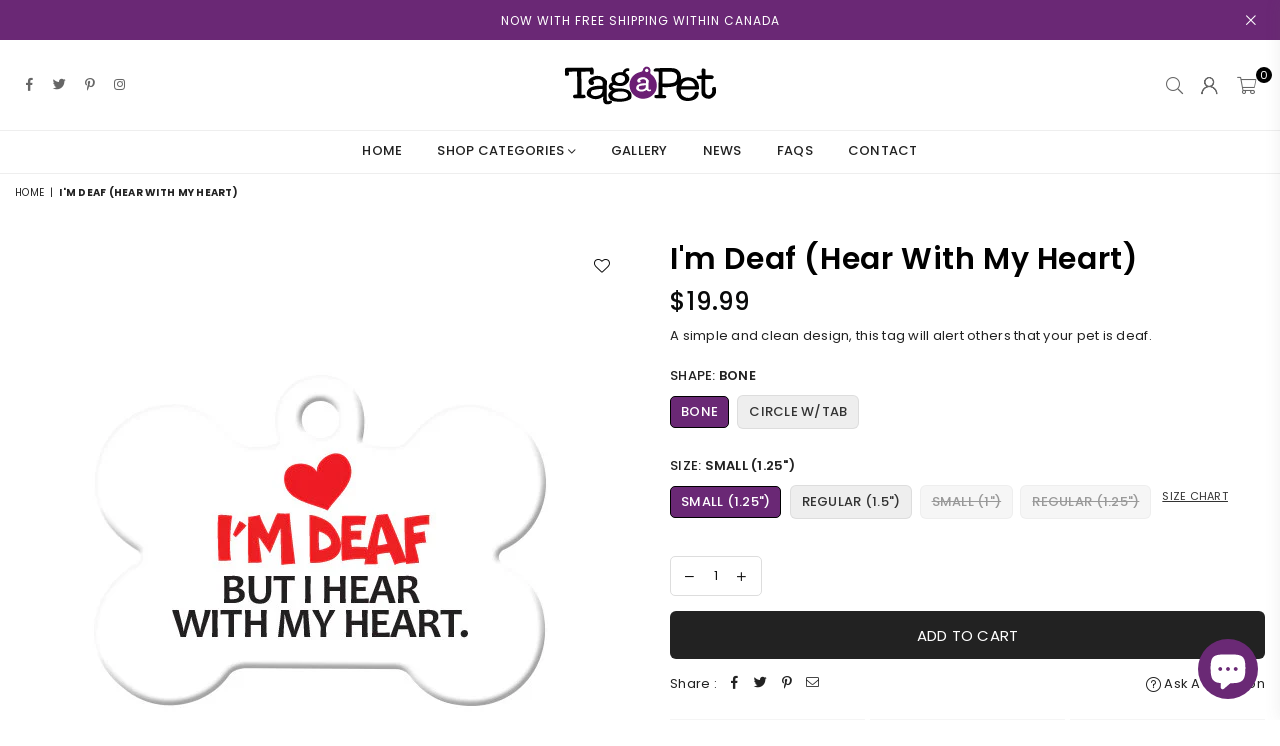

--- FILE ---
content_type: text/html; charset=utf-8
request_url: https://tagapet.ca/products/deaf-heart
body_size: 37429
content:
<!doctype html>
<html class="no-js" lang="en" >
<head><meta charset="utf-8"><meta http-equiv="X-UA-Compatible" content="IE=edge,chrome=1"><meta name="viewport" content="width=device-width, initial-scale=1.0, maximum-scale=1.0, user-scalable=no"><meta name="theme-color" content="#000"><meta name="format-detection" content="telephone=no"><link rel="canonical" href="https://tagapet.ca/products/deaf-heart"><meta name="google-site-verification" content="Bd1u9pvj722sGVEa_JLqKMrjoFStj1_J0egkUheN6oU" /><link rel="dns-prefetch" href="https://tagapet.ca" crossorigin><link rel="dns-prefetch" href="https://tag-a-pet-custom-pet-tags.myshopify.com" crossorigin><link rel="dns-prefetch" href="https://cdn.shopify.com" crossorigin><link rel="dns-prefetch" href="https://fonts.shopifycdn.com" crossorigin><link rel="preconnect" href="https//fonts.shopifycdn.com/" crossorigin><link rel="preconnect" href="https//cdn.shopify.com" crossorigin><link rel="shortcut icon" href="//tagapet.ca/cdn/shop/files/favicon-32x32_32x32.png?v=1686312005" type="image/png"><link rel="apple-touch-icon-precomposed" type="image/png" sizes="152x152" href="//tagapet.ca/cdn/shop/files/favicon152x52_152x.png?v=1686312003"><title>Pet Tag - I&#39;m Deaf, I Hear with My Heart - Tag a Pet</title><meta name="description" content="A simple and clean design, this pet tag will let others know that your pet is deaf."><!-- /snippets/social-meta-tags.liquid --> <meta name="keywords" content="Tag a Pet, tagapet.ca" /><meta name="author" content="AdornThemes"><meta property="og:site_name" content="Tag a Pet"><meta property="og:url" content="https://tagapet.ca/products/deaf-heart"><meta property="og:title" content="I'm Deaf (Hear with my Heart)"><meta property="og:type" content="product"><meta property="og:description" content="A simple and clean design, this pet tag will let others know that your pet is deaf."><meta property="og:price:amount" content="19.99"><meta property="og:price:currency" content="CAD"><meta property="og:image" content="http://tagapet.ca/cdn/shop/products/DEAF_BN-REG_0413_1200x1200.jpg?v=1571572674"><meta property="og:image" content="http://tagapet.ca/cdn/shop/products/DEAF_CTAB-REG_0415_1200x1200.jpg?v=1571572674"><meta property="og:image" content="http://tagapet.ca/cdn/shop/products/bone-back_d9039bb4-7851-4c52-b588-a64d96c52758_1200x1200.jpg?v=1571572674"><meta property="og:image:secure_url" content="https://tagapet.ca/cdn/shop/products/DEAF_BN-REG_0413_1200x1200.jpg?v=1571572674"><meta property="og:image:secure_url" content="https://tagapet.ca/cdn/shop/products/DEAF_CTAB-REG_0415_1200x1200.jpg?v=1571572674"><meta property="og:image:secure_url" content="https://tagapet.ca/cdn/shop/products/bone-back_d9039bb4-7851-4c52-b588-a64d96c52758_1200x1200.jpg?v=1571572674"><meta name="twitter:site" content="@TagaPetNL"><meta name="twitter:card" content="summary_large_image"><meta name="twitter:title" content="I'm Deaf (Hear with my Heart)"><meta name="twitter:description" content="A simple and clean design, this pet tag will let others know that your pet is deaf.">
<link rel="preload" as="style" href="//tagapet.ca/cdn/shop/t/18/assets/theme.css?v=169050275124830774591703118325"><link rel="preload" as="font" href="//tagapet.ca/cdn/fonts/poppins/poppins_n4.0ba78fa5af9b0e1a374041b3ceaadf0a43b41362.woff2" type="font/woff2" crossorigin><link rel="preload" as="font" href="//tagapet.ca/cdn/fonts/poppins/poppins_n7.56758dcf284489feb014a026f3727f2f20a54626.woff2" type="font/woff2" crossorigin><link rel="preload" as="font" href="//tagapet.ca/cdn/shop/t/18/assets/adorn-icons.woff2?v=23110375483909177801683040699" type="font/woff2" crossorigin><style type="text/css">:root{--ft1:Poppins,sans-serif;--ft2:Poppins,sans-serif;--ft3:Poppins,sans-serif;--site_gutter:15px;--grid_gutter:30px;--grid_gutter_sm:15px;--input_height:38px;--input_height_sm:32px;--error:#d20000}@media (prefers-reduced-motion:no-preference){:root{scroll-behavior:smooth}}*,::after,::before{box-sizing:border-box}html{overflow-x:hidden}article,aside,details,figcaption,figure,footer,header,hgroup,main,menu,nav,section,summary{display:block}body,button,input,select,textarea{ font-family:-apple-system, BlinkMacSystemFont,"Segoe UI","Roboto","Oxygen","Ubuntu","Cantarell","Fira Sans","Droid Sans","Helvetica Neue",sans-serif;-webkit-font-smoothing:antialiased;-webkit-text-size-adjust:100%}a{background-color:transparent;text-decoration:none}a,img{outline:0!important;border:0}a,a:after, a:before,.anim{transition:all .3s ease-in-out}a:focus, a:hover{outline:0!important}code,pre{font-family:Consolas, monospace;font-size:1em}pre{overflow:auto}small,.txt--minor,.small-font{font-size:80%}.small-font {font-size:90%;}sub,sup{font-size:75%;line-height:0;position:relative;vertical-align:baseline}sup{top:-.5em}sub{bottom:-.25em}img{max-width:100%;border:0}table{width:100%;border-collapse:collapse;border-spacing:0}td,th{padding:0}textarea{overflow:auto;-webkit-appearance:none;-moz-appearance:none}[tabindex='-1']:focus{outline:0}form{margin:0}legend{border:0;padding:0}button,input,optgroup,select,textarea{color:inherit;font:inherit;margin:0;outline:0}button[disabled],input[disabled]{cursor:default}input[type=text],input[type=email],input[type=number],input[type=password],input[type=search],input[type=tel]{-webkit-appearance:none;-moz-appearance:none}button{cursor:pointer}input[type=submit]{cursor:pointer}[type=checkbox]+label,[type=radio]+label {display:inline-block;margin-bottom:0}label[for]{cursor:pointer}textarea{min-height:100px;resize:none;}input[type=checkbox],input[type=radio]{margin:0 5px 0 0;vertical-align:middle}select::-ms-expand{display:none}[role=button],a,button,input,label,select,textarea{touch-action:manipulation}.clearfix::after{content:'';display:table;clear:both}.clear{clear:both}.fallback_txt,.hidden_txt{position:absolute!important;overflow:hidden;clip:rect(0 0 0 0);height:1px;width:1px;margin:-1px;padding:0;border:0}.v_hidden,[data-shopify-xr-hidden]{visibility:hidden}.of_hidden{overflow:hidden}.of_auto{overflow:auto}.js-focus-hidden:focus{outline:0}.no-js:not(html),.no-js .js{display:none}.no-js .no-js:not(html){display:block}.skip-link:focus{clip:auto;width:auto;height:auto;margin:0;color:#111;background-color:#fff;padding:10px;opacity:1;z-index:10000;transition:none}blockquote{background:#f8f8f8;font-weight:600;font-size:15px;font-style:normal;text-align:center;padding:0 30px;margin:0}blockquote p+cite{margin-top:7.5px}blockquote cite{display:block;font-size:13px;font-style:inherit}p{margin:0 0 20px 0}p:last-child{margin-bottom:0}.fine-print{font-size:1.07692em;font-style:italic;margin:20px 0}.txt--emphasis{font-style:italic}svg:not(:root){overflow:hidden}.icon{display:inline-block;width:20px;height:20px;vertical-align:middle;fill:currentColor}.no-svg .icon{display:none}svg.icon:not(.icon--full-color) *{fill:inherit;stroke:inherit}.no-svg .fallback-txt{position:static!important;overflow:inherit;clip:none;height:auto;width:auto;margin:0}ol, ul{margin:0;padding:0}ol{list-style:decimal}li{list-style:none}.tb-wrap{max-width:100%;overflow:auto;-webkit-overflow-scrolling:touch}.vd-wrap{position:relative;overflow:hidden;max-width:100%;padding-bottom:56.25%;height:auto}.vd-wrap iframe{position:absolute;top:0;left:0;width:100%;height:100%}.form-vertical input,.form-vertical select,.form-vertical textarea{display:block;width:100%}.form-vertical [type=checkbox],.form-vertical [type=radio]{display:inline-block;width:auto;margin-right:5px}.grid{list-style:none;padding:0;margin:0 -15px;}.grid::after{content:'';display:table;clear:both}.grid__item{ padding-left:15px;padding-right:15px;float:left;width:100%}@media only screen and (max-width:1024px){.grid{margin:0 -7.5px}.grid__item{padding-left:7.5px;padding-right:7.5px}}.grid__item[class*="--push"]{position:relative}.grid--rev{direction:rtl;text-align:left}.grid--rev>.grid__item{direction:ltr;text-align:left;float:right}.col-1,.one-whole{width:100%}.col-2,.five-tenths,.four-eighths,.one-half,.three-sixths,.two-quarters,.wd-50{width:50%}.col-3,.one-third,.two-sixths{width:33.33333%}.four-sixths,.two-thirds{width:66.66667%}.col-4,.one-quarter,.two-eighths{width:25%}.six-eighths,.three-quarters{width:75%}.col-5,.one-fifth,.two-tenths{width:20%}.four-tenths,.two-fifths,.wd-40{width:40%}.six-tenths,.three-fifths,.wd-60{width:60%}.eight-tenths,.four-fifths,.wd-80{width:80%}.col-6,.one-sixth{width:16.66667%}.five-sixths{width:83.33333%}.col-7,.one-seventh{width:14.28571%}.col-8,.one-eighth{width:12.5%}.three-eighths{width:37.5%}.five-eighths{width:62.5%}.seven-eighths{width:87.5%}.col-9,.one-nineth{width:11.11111%}.col-10,.one-tenth{width:10%}.three-tenths,.wd-30{width:30%}.seven-tenths,.wd-70{width:70%}.nine-tenths,.wd-90{width:90%}.show{display:block!important}.hide{display:none!important}@media only screen and (min-width:767px){.medium-up--one-whole{width:100%}.medium-up--five-tenths,.medium-up--four-eighths,.medium-up--one-half,.medium-up--three-sixths,.medium-up--two-quarters{width:50%}.medium-up--one-third,.medium-up--two-sixths{width:33.33333%}.medium-up--four-sixths,.medium-up--two-thirds{width:66.66667%}.medium-up--one-quarter,.medium-up--two-eighths{width:25%}.medium-up--six-eighths,.medium-up--three-quarters{width:75%}.medium-up--one-fifth,.medium-up--two-tenths{width:20%}.medium-up--four-tenths,.medium-up--two-fifths{width:40%}.medium-up--six-tenths,.medium-up--three-fifths{width:60%}.medium-up--eight-tenths,.medium-up--four-fifths{width:80%}.medium-up--one-sixth{width:16.66667%}.medium-up--five-sixths{width:83.33333%}.medium-up--one-seventh{width:14.28571%}.medium-up--one-eighth{width:12.5%}.medium-up--three-eighths{width:37.5%}.medium-up--five-eighths{width:62.5%}.medium-up--seven-eighths{width:87.5%}.medium-up--one-nineth{width:11.11111%}.medium-up--one-tenth{width:10%}.medium-up--three-tenths{width:30%}.medium-up--seven-tenths{width:70%}.medium-up--nine-tenths{width:90%}.grid--uniform .medium-up--five-tenths:nth-child(2n+1),.grid--uniform .medium-up--four-eighths:nth-child(2n+1),.grid--uniform .medium-up--one-eighth:nth-child(8n+1),.grid--uniform .medium-up--one-fifth:nth-child(5n+1),.grid--uniform .medium-up--one-half:nth-child(2n+1),.grid--uniform .medium-up--one-quarter:nth-child(4n+1),.grid--uniform .medium-up--one-seventh:nth-child(7n+1),.grid--uniform .medium-up--one-sixth:nth-child(6n+1),.grid--uniform .medium-up--one-third:nth-child(3n+1),.grid--uniform .medium-up--three-sixths:nth-child(2n+1),.grid--uniform .medium-up--two-eighths:nth-child(4n+1),.grid--uniform .medium-up--two-sixths:nth-child(3n+1){clear:both}.medium-up--show{display:block!important}.medium-up--hide{display:none!important}}@media only screen and (min-width:1025px){.large-up--one-whole{width:100%}.large-up--five-tenths,.large-up--four-eighths,.large-up--one-half,.large-up--three-sixths,.large-up--two-quarters{width:50%}.large-up--one-third,.large-up--two-sixths{width:33.33333%}.large-up--four-sixths,.large-up--two-thirds{width:66.66667%}.large-up--one-quarter,.large-up--two-eighths{width:25%}.large-up--six-eighths,.large-up--three-quarters{width:75%}.large-up--one-fifth,.large-up--two-tenths{width:20%}.large-up--four-tenths,.large-up--two-fifths{width:40%}.large-up--six-tenths,.large-up--three-fifths{width:60%}.large-up--eight-tenths,.large-up--four-fifths{width:80%}.large-up--one-sixth{width:16.66667%}.large-up--five-sixths{width:83.33333%}.large-up--one-seventh{width:14.28571%}.large-up--one-eighth{width:12.5%}.large-up--three-eighths{width:37.5%}.large-up--five-eighths{width:62.5%}.large-up--seven-eighths{width:87.5%}.large-up--one-nineth{width:11.11111%}.large-up--one-tenth{width:10%}.large-up--three-tenths{width:30%}.large-up--seven-tenths{width:70%}.large-up--nine-tenths{width:90%}.grid--uniform .large-up--five-tenths:nth-child(2n+1),.grid--uniform .large-up--four-eighths:nth-child(2n+1),.grid--uniform .large-up--one-eighth:nth-child(8n+1),.grid--uniform .large-up--one-fifth:nth-child(5n+1),.grid--uniform .large-up--one-half:nth-child(2n+1),.grid--uniform .large-up--one-quarter:nth-child(4n+1),.grid--uniform .large-up--one-seventh:nth-child(7n+1),.grid--uniform .large-up--one-sixth:nth-child(6n+1),.grid--uniform .large-up--one-third:nth-child(3n+1),.grid--uniform .large-up--three-sixths:nth-child(2n+1),.grid--uniform .large-up--two-eighths:nth-child(4n+1),.grid--uniform .large-up--two-sixths:nth-child(3n+1){clear:both}.large-up--show{display:block!important}.large-up--hide{display:none!important}}@media only screen and (min-width:1280px){.widescreen--one-whole{width:100%}.widescreen--five-tenths,.widescreen--four-eighths,.widescreen--one-half,.widescreen--three-sixths,.widescreen--two-quarters{width:50%}.widescreen--one-third,.widescreen--two-sixths{width:33.33333%}.widescreen--four-sixths,.widescreen--two-thirds{width:66.66667%}.widescreen--one-quarter,.widescreen--two-eighths{width:25%}.widescreen--six-eighths,.widescreen--three-quarters{width:75%}.widescreen--one-fifth,.widescreen--two-tenths{width:20%}.widescreen--four-tenths,.widescreen--two-fifths{width:40%}.widescreen--six-tenths,.widescreen--three-fifths{width:60%}.widescreen--eight-tenths,.widescreen--four-fifths{width:80%}.widescreen--one-sixth{width:16.66667%}.widescreen--five-sixths{width:83.33333%}.widescreen--one-seventh{width:14.28571%}.widescreen--one-eighth{width:12.5%}.widescreen--three-eighths{width:37.5%}.widescreen--five-eighths{width:62.5%}.widescreen--seven-eighths{width:87.5%}.widescreen--one-nineth{width:11.11111%}.widescreen--one-tenth{width:10%}.widescreen--three-tenths{width:30%}.widescreen--seven-tenths{width:70%}.widescreen--nine-tenths{width:90%}.grid--uniform .widescreen--five-tenths:nth-child(2n+1),.grid--uniform .widescreen--four-eighths:nth-child(2n+1),.grid--uniform .widescreen--one-eighth:nth-child(8n+1),.grid--uniform .widescreen--one-fifth:nth-child(5n+1),.grid--uniform .widescreen--one-half:nth-child(2n+1),.grid--uniform .widescreen--one-quarter:nth-child(4n+1),.grid--uniform .widescreen--one-seventh:nth-child(7n+1),.grid--uniform .widescreen--one-sixth:nth-child(6n+1),.grid--uniform .widescreen--one-third:nth-child(3n+1),.grid--uniform .widescreen--three-sixths:nth-child(2n+1),.grid--uniform .widescreen--two-eighths:nth-child(4n+1),.grid--uniform .widescreen--two-sixths:nth-child(3n+1){clear:both}.widescreen--show{display:block!important}.widescreen--hide{display:none!important}}@media only screen and (min-width:767px) and (max-width:1024px){.medium--one-whole{width:100%}.medium--five-tenths,.medium--four-eighths,.medium--one-half,.medium--three-sixths,.medium--two-quarters{width:50%}.medium--one-third,.medium--two-sixths{width:33.33333%}.medium--four-sixths,.medium--two-thirds{width:66.66667%}.medium--one-quarter,.medium--two-eighths{width:25%}.medium--six-eighths,.medium--three-quarters{width:75%}.medium--one-fifth,.medium--two-tenths{width:20%}.medium--four-tenths,.medium--two-fifths{width:40%}.medium--six-tenths,.medium--three-fifths{width:60%}.medium--eight-tenths,.medium--four-fifths{width:80%}.medium--one-sixth{width:16.66667%}.medium--five-sixths{width:83.33333%}.medium--one-seventh{width:14.28571%}.medium--one-eighth{width:12.5%}.medium--three-eighths{width:37.5%}.medium--five-eighths{width:62.5%}.medium--seven-eighths{width:87.5%}.medium--one-nineth{width:11.11111%}.medium--one-tenth{width:10%}.medium--three-tenths{width:30%}.medium--seven-tenths{width:70%}.medium--nine-tenths{width:90%}.grid--uniform .medium--five-tenths:nth-child(2n+1),.grid--uniform .medium--four-eighths:nth-child(2n+1),.grid--uniform .medium--one-eighth:nth-child(8n+1),.grid--uniform .medium--one-fifth:nth-child(5n+1),.grid--uniform .medium--one-half:nth-child(2n+1),.grid--uniform .medium--one-quarter:nth-child(4n+1),.grid--uniform .medium--one-seventh:nth-child(7n+1),.grid--uniform .medium--one-sixth:nth-child(6n+1),.grid--uniform .medium--one-third:nth-child(3n+1),.grid--uniform .medium--three-sixths:nth-child(2n+1),.grid--uniform .medium--two-eighths:nth-child(4n+1),.grid--uniform .medium--two-sixths:nth-child(3n+1){clear:both}.medium--show{display:block!important}.medium--hide{display:none!important}}@media only screen and (max-width:766px){.grid{margin:0 -5px}.grid__item{padding-left:5px;padding-right:5px}.small--one-whole{width:100%}.small--five-tenths,.small--four-eighths,.small--one-half,.small--three-sixths,.small--two-quarters{width:50%}.small--one-third,.small--two-sixths{width:33.33333%}.small--four-sixths,.small--two-thirds{width:66.66667%}.small--one-quarter,.small--two-eighths{width:25%}.small--six-eighths,.small--three-quarters{width:75%}.small--one-fifth,.small--two-tenths{width:20%}.small--four-tenths,.small--two-fifths{width:40%}.small--six-tenths,.small--three-fifths{width:60%}.small--eight-tenths,.small--four-fifths{width:80%}.small--one-sixth{width:16.66667%}.small--five-sixths{width:83.33333%}.small--one-seventh{width:14.28571%}.small--one-eighth{width:12.5%}.small--three-eighths{width:37.5%}.small--five-eighths{width:62.5%}.small--seven-eighths{width:87.5%}.small--one-nineth{width:11.11111%}.small--one-tenth{width:10%}.small--three-tenths{width:30%}.small--seven-tenths{width:70%}.small--nine-tenths{width:90%}.grid--uniform .small--five-tenths:nth-child(2n+1),.grid--uniform .small--four-eighths:nth-child(2n+1),.grid--uniform .small--one-eighth:nth-child(8n+1),.grid--uniform .small--one-half:nth-child(2n+1),.grid--uniform .small--one-quarter:nth-child(4n+1),.grid--uniform .small--one-seventh:nth-child(7n+1),.grid--uniform .small--one-sixth:nth-child(6n+1),.grid--uniform .small--one-third:nth-child(3n+1),.grid--uniform .small--three-sixths:nth-child(2n+1),.grid--uniform .small--two-eighths:nth-child(4n+1),.grid--uniform .small--two-sixths:nth-child(3n+1),.grid--uniform.small--one-fifth:nth-child(5n+1){clear:both}.small--show{display:block!important}.small--hide{display:none!important}}.grid-tbl{display:table;table-layout:fixed;width:100%}.grid-tbl>.grid-col,.grid-tbl>.grid__item{float:none;display:table-cell;vertical-align:middle}.grid-products {margin:0 -15.0px;}.grid-products .grid__item{ padding-left:15.0px;padding-right:15.0px;}@media (max-width:767px){.grid-products {margin:0 -7.5px;}.grid-products .grid__item{ padding-left:7.5px;padding-right:7.5px;}}.m_auto {margin-left:auto;margin-right:auto}.m0 {margin:0!important}.mt0 {margin-top:0!important}.ml0 {margin-left:0!important}.mr0 {margin-right:0!important}.mb0 {margin-bottom:0!important}.ml5 {margin-left:5px}.mt5 {margin-top:5px}.mr5 {margin-right:5px}.mb5 {margin-bottom:5px}.ml10 {margin-left:10px}.mt10 {margin-top:10px}.mr10 {margin-right:10px}.mb10 {margin-bottom:10px}.ml15 {margin-left:15px}.mt15 {margin-top:15px}.mr15 {margin-right:15px}.mb15 {margin-bottom:15px}.ml20 {margin-left:20px}.mt20 {margin-top:20px}.mr20 {margin-right:20px}.mb20 {margin-bottom:20px}.ml25 {margin-left:25px}.mt25 {margin-top:25px}.mr25 {margin-right:25px}.mb25 {margin-bottom:25px}.ml30 {margin-left:30px}.mt30 {margin-top:30px}.mr30 {margin-right:30px}.mb30 {margin-bottom:30px}.pd0 {padding:0!important}.pd_t {padding-top:0}.pd_l {padding-left:0}.pd_r {padding-right:0}.pd_b {padding-bottom:0}.p5 {padding:5px}.p10 {padding:10px}.p15 {padding:15px}.p20 {padding:20px}.p25 {padding:25px}.p30 {padding:30px}.mt1 { margin-top:1px;}.mt2 { margin-top:2px;}.mt3 { margin-top:3px;}.mt4 { margin-top:4px;}.bdr_rd0{border-radius:0}.bdr_rd3{border-radius:3px}.bdr_rd4{border-radius:4px}.bdr_rd5{border-radius:5px}.bdr_rd6{border-radius:6px}.bdr_rd7{border-radius:7px}.bdr_rd8{border-radius:8px}.bdr_rd9{border-radius:9px}.bdr_rd10{border-radius:10px}.bdr_rd15{border-radius:15px}.bdr_rd50{border-radius:50%}.db{display:block}.dbi{display:inline-block}.dn {display:none}.pa {position:absolute}.pr {position:relative}.fwl{font-weight:300}.fwr{font-weight:400}.fwm{font-weight:500}.fwsb{font-weight:600}b,strong,.fwb{font-weight:700}em,.em{font-style:italic}.ttu{text-transform:uppercase}.ttl{text-transform:lowercase}.ttc{text-transform:capitalize}.ttn{text-transform:none}.tdn {text-decoration:none!important}.tdu {text-decoration:underline}.grid-sizer{width:25%;position:absolute}.w_auto {width:auto!important}.h_auto{height:auto}.w_100{width:100%!important}.h_100{height:100%!important}.img_fl{display:block;width:100%;height:auto}.imgWrapper{display:block;margin:auto}.bgImg{background-size:cover;background-repeat:no-repeat;background-position:center}.fl{display:flex}.fl1{flex:1}.f-row{flex-direction:row}.f-col{flex-direction:column}.f-wrap{flex-wrap:wrap}.f-nowrap{flex-wrap:nowrap}.f-jcs{justify-content:flex-start}.f-jce{justify-content:flex-end}.f-jcc{justify-content:center}.f-jcsb{justify-content:space-between}.f-jcsa{justify-content:space-around}.f-jcse{justify-content:space-evenly}.f-ais{align-items:flex-start}.f-aie{align-items:flex-end}.f-aic{align-items:center}.f-aib{align-items:baseline}.f-aist{align-items:stretch}.f-acs{align-content:flex-start}.f-ace{align-content:flex-end}.f-acc{align-content:center}.f-acsb{align-content:space-between}.f-acsa{align-content:space-around}.f-acst{align-content:stretch}.f-asa{align-self:auto}.f-ass{align-self:flex-start}.f-ase{align-self:flex-end}.f-asc{align-self:center}.f-asb{align-self:baseline}.f-asst{align-self:stretch}.order0{order:0}.order1{order:1}.order2{order:2}.order3{order:3}.tl{text-align:left!important}.tc{text-align:center!important}.tr{text-align:right!important}.tjc{text-align:justify;}@media (min-width:768px){.tl-md{text-align:left!important}.tc-md{text-align:center!important}.tr-md{text-align:right!important}.f-row-md{flex-direction:row}.f-col-md{flex-direction:column}.f-wrap-md{flex-wrap:wrap}.f-nowrap-md{flex-wrap:nowrap}.f-jcs-md{justify-content:flex-start}.f-jce-md{justify-content:flex-end}.f-jcc-md{justify-content:center}.f-jcsb-md{justify-content:space-between}.f-jcsa-md{justify-content:space-around}.f-jcse-md{justify-content:space-evenly}.f-ais-md{align-items:flex-start}.f-aie-md{align-items:flex-end}.f-aic-md{align-items:center}.f-aib-md{align-items:baseline}.f-aist-md{align-items:stretch}.f-acs-md{align-content:flex-start}.f-ace-md{align-content:flex-end}.f-acc-md{align-content:center}.f-acsb-md{align-content:space-between}.f-acsa-md{align-content:space-around}.f-acst-md{align-content:stretch}.f-asa-md{align-self:auto}.f-ass-md{align-self:flex-start}.f-ase-md{align-self:flex-end}.f-asc-md{align-self:center}.f-asb-md{align-self:baseline}.f-asst-md{align-self:stretch}}@media (min-width:1025px){.f-row-lg{flex-direction:row}.f-col-lg{flex-direction:column}.f-wrap-lg{flex-wrap:wrap}.f-nowrap-lg{flex-wrap:nowrap}.tl-lg {text-align:left!important}.tc-lg {text-align:center!important}.tr-lg {text-align:right!important}}@media (min-width:1280px){.f-wrap-xl{flex-wrap:wrap}.f-col-xl{flex-direction:column}.tl-xl {text-align:left!important}.tc-xl {text-align:center!important}.tr-xl {text-align:right!important}}@font-face {font-family: Poppins;font-weight: 300;font-style: normal;font-display: swap;src: url("//tagapet.ca/cdn/fonts/poppins/poppins_n3.05f58335c3209cce17da4f1f1ab324ebe2982441.woff2") format("woff2"), url("//tagapet.ca/cdn/fonts/poppins/poppins_n3.6971368e1f131d2c8ff8e3a44a36b577fdda3ff5.woff") format("woff");}@font-face {font-family: Poppins;font-weight: 400;font-style: normal;font-display: swap;src: url("//tagapet.ca/cdn/fonts/poppins/poppins_n4.0ba78fa5af9b0e1a374041b3ceaadf0a43b41362.woff2") format("woff2"), url("//tagapet.ca/cdn/fonts/poppins/poppins_n4.214741a72ff2596839fc9760ee7a770386cf16ca.woff") format("woff");}@font-face {font-family: Poppins;font-weight: 500;font-style: normal;font-display: swap;src: url("//tagapet.ca/cdn/fonts/poppins/poppins_n5.ad5b4b72b59a00358afc706450c864c3c8323842.woff2") format("woff2"), url("//tagapet.ca/cdn/fonts/poppins/poppins_n5.33757fdf985af2d24b32fcd84c9a09224d4b2c39.woff") format("woff");}@font-face {font-family: Poppins;font-weight: 600;font-style: normal;font-display: swap;src: url("//tagapet.ca/cdn/fonts/poppins/poppins_n6.aa29d4918bc243723d56b59572e18228ed0786f6.woff2") format("woff2"), url("//tagapet.ca/cdn/fonts/poppins/poppins_n6.5f815d845fe073750885d5b7e619ee00e8111208.woff") format("woff");}@font-face {font-family: Poppins;font-weight: 700;font-style: normal;font-display: swap;src: url("//tagapet.ca/cdn/fonts/poppins/poppins_n7.56758dcf284489feb014a026f3727f2f20a54626.woff2") format("woff2"), url("//tagapet.ca/cdn/fonts/poppins/poppins_n7.f34f55d9b3d3205d2cd6f64955ff4b36f0cfd8da.woff") format("woff");}@font-face {font-family: Poppins;font-weight: 800;font-style: normal;font-display: swap;src: url("//tagapet.ca/cdn/fonts/poppins/poppins_n8.580200d05bca09e2e0c6f4c922047c227dfa8e8c.woff2") format("woff2"), url("//tagapet.ca/cdn/fonts/poppins/poppins_n8.f4450f472fdcbe9e829f3583ebd559988f5a3d25.woff") format("woff");}@font-face {font-family: Poppins;font-weight: 900;font-style: normal;font-display: swap;src: url("//tagapet.ca/cdn/fonts/poppins/poppins_n9.eb6b9ef01b62e777a960bfd02fc9fb4918cd3eab.woff2") format("woff2"), url("//tagapet.ca/cdn/fonts/poppins/poppins_n9.6501a5bd018e348b6d5d6e8c335f9e7d32a80c36.woff") format("woff");}@font-face{font-family:Adorn-Icons;src:url("//tagapet.ca/cdn/shop/t/18/assets/adorn-icons.woff2?v=23110375483909177801683040699") format('woff2'),url("//tagapet.ca/cdn/shop/t/18/assets/adorn-icons.woff?v=3660380726993999231683040699") format('woff');font-weight:400;font-style:normal;font-display:swap}.at{font:normal normal normal 15px/1 Adorn-Icons;speak:none;text-transform:none;display:inline-block;vertical-align:middle;text-rendering:auto;-webkit-font-smoothing:antialiased;-moz-osx-font-smoothing:grayscale}</style><link href="//tagapet.ca/cdn/shop/t/18/assets/theme.css?v=169050275124830774591703118325" rel="stylesheet" type="text/css" media="all" /><link rel="preload" href="//tagapet.ca/cdn/shop/t/18/assets/jquery.min.js?v=11054033913403182911683040700" as="script"><link rel="preload" href="//tagapet.ca/cdn/shop/t/18/assets/vendor.min.js?v=53531327463237195191683040700" as="script"><script src="//tagapet.ca/cdn/shop/t/18/assets/jquery.min.js?v=11054033913403182911683040700" defer="defer"></script><script>var theme = {strings:{addToCart:"Add to cart",soldOut:"Sold out",unavailable:"Sold out",showMore:"Show More",showLess:"Show Less"},mlcurrency:false,moneyFormat:"${{amount}}",currencyFormat:"money_format",shopCurrency:"CAD",autoCurrencies:true,money_currency_format:"${{amount}} CAD",money_format:"${{amount}}",ajax_cart:true,fixedHeader:true,animation:false,animationMobile:true,searchresult:"See all results",wlAvailable:"Available in Wishlist",rtl:false,days:"Days",hours:"Hrs",minuts:"Min",seconds:"Sec",};document.documentElement.className = document.documentElement.className.replace('no-js', 'js');window.lazySizesConfig = window.lazySizesConfig || {};window.lazySizesConfig.loadMode = 1;window.lazySizesConfig.expand = 10;window.lazySizesConfig.expFactor = 1.5;window.lazySizesConfig.loadHidden = false;var Metatheme = null,thm = 'Optimal', shpeml = 'info@tagapet.ca', dmn = window.location.hostname;</script><script src="//tagapet.ca/cdn/shop/t/18/assets/vendor.min.js?v=53531327463237195191683040700" defer="defer"></script>
   <script>window.performance && window.performance.mark && window.performance.mark('shopify.content_for_header.start');</script><meta name="facebook-domain-verification" content="ruxmrc29geeakh6nuyn8c3w9sm2q5m">
<meta name="facebook-domain-verification" content="fkm0naeb35du3zinrep1tv5g7wt75i">
<meta name="google-site-verification" content="rGnfRZJN711OQVqZDLjNwkYAjPMHhhOR-E1c4VGPcnw">
<meta id="shopify-digital-wallet" name="shopify-digital-wallet" content="/17770571/digital_wallets/dialog">
<meta name="shopify-checkout-api-token" content="8cc96b16e2fe791bffea69391c876536">
<meta id="in-context-paypal-metadata" data-shop-id="17770571" data-venmo-supported="false" data-environment="production" data-locale="en_US" data-paypal-v4="true" data-currency="CAD">
<link rel="alternate" type="application/json+oembed" href="https://tagapet.ca/products/deaf-heart.oembed">
<script async="async" data-src="/checkouts/internal/preloads.js?locale=en-CA"></script>
<link rel="preconnect" href="https://shop.app" crossorigin="anonymous">
<script async="async" data-src="https://shop.app/checkouts/internal/preloads.js?locale=en-CA&shop_id=17770571" crossorigin="anonymous"></script>
<script id="apple-pay-shop-capabilities" type="application/json">{"shopId":17770571,"countryCode":"CA","currencyCode":"CAD","merchantCapabilities":["supports3DS"],"merchantId":"gid:\/\/shopify\/Shop\/17770571","merchantName":"Tag a Pet","requiredBillingContactFields":["postalAddress","email","phone"],"requiredShippingContactFields":["postalAddress","email","phone"],"shippingType":"shipping","supportedNetworks":["visa","masterCard","amex","discover","interac","jcb"],"total":{"type":"pending","label":"Tag a Pet","amount":"1.00"},"shopifyPaymentsEnabled":true,"supportsSubscriptions":true}</script>
<script id="shopify-features" type="application/json">{"accessToken":"8cc96b16e2fe791bffea69391c876536","betas":["rich-media-storefront-analytics"],"domain":"tagapet.ca","predictiveSearch":true,"shopId":17770571,"locale":"en"}</script>
<script>var Shopify = Shopify || {};
Shopify.shop = "tag-a-pet-custom-pet-tags.myshopify.com";
Shopify.locale = "en";
Shopify.currency = {"active":"CAD","rate":"1.0"};
Shopify.country = "CA";
Shopify.theme = {"name":"Optimal-may2023","id":122248069206,"schema_name":"Optimal","schema_version":"v2.0","theme_store_id":null,"role":"main"};
Shopify.theme.handle = "null";
Shopify.theme.style = {"id":null,"handle":null};
Shopify.cdnHost = "tagapet.ca/cdn";
Shopify.routes = Shopify.routes || {};
Shopify.routes.root = "/";</script>
<script type="module">!function(o){(o.Shopify=o.Shopify||{}).modules=!0}(window);</script>
<script>!function(o){function n(){var o=[];function n(){o.push(Array.prototype.slice.apply(arguments))}return n.q=o,n}var t=o.Shopify=o.Shopify||{};t.loadFeatures=n(),t.autoloadFeatures=n()}(window);</script>
<script>
  window.ShopifyPay = window.ShopifyPay || {};
  window.ShopifyPay.apiHost = "shop.app\/pay";
  window.ShopifyPay.redirectState = null;
</script>
<script id="shop-js-analytics" type="application/json">{"pageType":"product"}</script>
<script defer="defer" async type="module" data-src="//tagapet.ca/cdn/shopifycloud/shop-js/modules/v2/client.init-shop-cart-sync_IZsNAliE.en.esm.js"></script>
<script defer="defer" async type="module" data-src="//tagapet.ca/cdn/shopifycloud/shop-js/modules/v2/chunk.common_0OUaOowp.esm.js"></script>
<script type="module">
  await import("//tagapet.ca/cdn/shopifycloud/shop-js/modules/v2/client.init-shop-cart-sync_IZsNAliE.en.esm.js");
await import("//tagapet.ca/cdn/shopifycloud/shop-js/modules/v2/chunk.common_0OUaOowp.esm.js");

  window.Shopify.SignInWithShop?.initShopCartSync?.({"fedCMEnabled":true,"windoidEnabled":true});

</script>
<script defer="defer" async type="module" data-src="//tagapet.ca/cdn/shopifycloud/shop-js/modules/v2/client.payment-terms_CNlwjfZz.en.esm.js"></script>
<script defer="defer" async type="module" data-src="//tagapet.ca/cdn/shopifycloud/shop-js/modules/v2/chunk.common_0OUaOowp.esm.js"></script>
<script defer="defer" async type="module" data-src="//tagapet.ca/cdn/shopifycloud/shop-js/modules/v2/chunk.modal_CGo_dVj3.esm.js"></script>
<script type="module">
  await import("//tagapet.ca/cdn/shopifycloud/shop-js/modules/v2/client.payment-terms_CNlwjfZz.en.esm.js");
await import("//tagapet.ca/cdn/shopifycloud/shop-js/modules/v2/chunk.common_0OUaOowp.esm.js");
await import("//tagapet.ca/cdn/shopifycloud/shop-js/modules/v2/chunk.modal_CGo_dVj3.esm.js");

  
</script>
<script>
  window.Shopify = window.Shopify || {};
  if (!window.Shopify.featureAssets) window.Shopify.featureAssets = {};
  window.Shopify.featureAssets['shop-js'] = {"shop-cart-sync":["modules/v2/client.shop-cart-sync_DLOhI_0X.en.esm.js","modules/v2/chunk.common_0OUaOowp.esm.js"],"init-fed-cm":["modules/v2/client.init-fed-cm_C6YtU0w6.en.esm.js","modules/v2/chunk.common_0OUaOowp.esm.js"],"shop-button":["modules/v2/client.shop-button_BCMx7GTG.en.esm.js","modules/v2/chunk.common_0OUaOowp.esm.js"],"shop-cash-offers":["modules/v2/client.shop-cash-offers_BT26qb5j.en.esm.js","modules/v2/chunk.common_0OUaOowp.esm.js","modules/v2/chunk.modal_CGo_dVj3.esm.js"],"init-windoid":["modules/v2/client.init-windoid_B9PkRMql.en.esm.js","modules/v2/chunk.common_0OUaOowp.esm.js"],"init-shop-email-lookup-coordinator":["modules/v2/client.init-shop-email-lookup-coordinator_DZkqjsbU.en.esm.js","modules/v2/chunk.common_0OUaOowp.esm.js"],"shop-toast-manager":["modules/v2/client.shop-toast-manager_Di2EnuM7.en.esm.js","modules/v2/chunk.common_0OUaOowp.esm.js"],"shop-login-button":["modules/v2/client.shop-login-button_BtqW_SIO.en.esm.js","modules/v2/chunk.common_0OUaOowp.esm.js","modules/v2/chunk.modal_CGo_dVj3.esm.js"],"avatar":["modules/v2/client.avatar_BTnouDA3.en.esm.js"],"pay-button":["modules/v2/client.pay-button_CWa-C9R1.en.esm.js","modules/v2/chunk.common_0OUaOowp.esm.js"],"init-shop-cart-sync":["modules/v2/client.init-shop-cart-sync_IZsNAliE.en.esm.js","modules/v2/chunk.common_0OUaOowp.esm.js"],"init-customer-accounts":["modules/v2/client.init-customer-accounts_DenGwJTU.en.esm.js","modules/v2/client.shop-login-button_BtqW_SIO.en.esm.js","modules/v2/chunk.common_0OUaOowp.esm.js","modules/v2/chunk.modal_CGo_dVj3.esm.js"],"init-shop-for-new-customer-accounts":["modules/v2/client.init-shop-for-new-customer-accounts_JdHXxpS9.en.esm.js","modules/v2/client.shop-login-button_BtqW_SIO.en.esm.js","modules/v2/chunk.common_0OUaOowp.esm.js","modules/v2/chunk.modal_CGo_dVj3.esm.js"],"init-customer-accounts-sign-up":["modules/v2/client.init-customer-accounts-sign-up_D6__K_p8.en.esm.js","modules/v2/client.shop-login-button_BtqW_SIO.en.esm.js","modules/v2/chunk.common_0OUaOowp.esm.js","modules/v2/chunk.modal_CGo_dVj3.esm.js"],"checkout-modal":["modules/v2/client.checkout-modal_C_ZQDY6s.en.esm.js","modules/v2/chunk.common_0OUaOowp.esm.js","modules/v2/chunk.modal_CGo_dVj3.esm.js"],"shop-follow-button":["modules/v2/client.shop-follow-button_XetIsj8l.en.esm.js","modules/v2/chunk.common_0OUaOowp.esm.js","modules/v2/chunk.modal_CGo_dVj3.esm.js"],"lead-capture":["modules/v2/client.lead-capture_DvA72MRN.en.esm.js","modules/v2/chunk.common_0OUaOowp.esm.js","modules/v2/chunk.modal_CGo_dVj3.esm.js"],"shop-login":["modules/v2/client.shop-login_ClXNxyh6.en.esm.js","modules/v2/chunk.common_0OUaOowp.esm.js","modules/v2/chunk.modal_CGo_dVj3.esm.js"],"payment-terms":["modules/v2/client.payment-terms_CNlwjfZz.en.esm.js","modules/v2/chunk.common_0OUaOowp.esm.js","modules/v2/chunk.modal_CGo_dVj3.esm.js"]};
</script>
<script>(function() {
  var isLoaded = false;
  function asyncLoad() {
    if (isLoaded) return;
    isLoaded = true;
    var urls = ["\/\/d1liekpayvooaz.cloudfront.net\/apps\/customizery\/customizery.js?shop=tag-a-pet-custom-pet-tags.myshopify.com","https:\/\/formbuilder.hulkapps.com\/skeletopapp.js?shop=tag-a-pet-custom-pet-tags.myshopify.com","https:\/\/shopify.covet.pics\/covet-pics-widget-inject.js?shop=tag-a-pet-custom-pet-tags.myshopify.com","https:\/\/cdn.nfcube.com\/instafeed-5d86838ba39330e0553bd5506028001d.js?shop=tag-a-pet-custom-pet-tags.myshopify.com","https:\/\/cdn.hextom.com\/js\/quickannouncementbar.js?shop=tag-a-pet-custom-pet-tags.myshopify.com"];
    for (var i = 0; i < urls.length; i++) {
      var s = document.createElement('script');
      s.type = 'text/javascript';
      s.async = true;
      s.src = urls[i];
      var x = document.getElementsByTagName('script')[0];
      x.parentNode.insertBefore(s, x);
    }
  };
  document.addEventListener('StartAsyncLoading',function(event){asyncLoad();});if(window.attachEvent) {
    window.attachEvent('onload', function(){});
  } else {
    window.addEventListener('load', function(){}, false);
  }
})();</script>
<script id="__st">var __st={"a":17770571,"offset":-12600,"reqid":"64022d7b-f25a-476b-b107-7bd2fa0389a5-1768556575","pageurl":"tagapet.ca\/products\/deaf-heart","u":"d4186a50f342","p":"product","rtyp":"product","rid":8404787851};</script>
<script>window.ShopifyPaypalV4VisibilityTracking = true;</script>
<script id="captcha-bootstrap">!function(){'use strict';const t='contact',e='account',n='new_comment',o=[[t,t],['blogs',n],['comments',n],[t,'customer']],c=[[e,'customer_login'],[e,'guest_login'],[e,'recover_customer_password'],[e,'create_customer']],r=t=>t.map((([t,e])=>`form[action*='/${t}']:not([data-nocaptcha='true']) input[name='form_type'][value='${e}']`)).join(','),a=t=>()=>t?[...document.querySelectorAll(t)].map((t=>t.form)):[];function s(){const t=[...o],e=r(t);return a(e)}const i='password',u='form_key',d=['recaptcha-v3-token','g-recaptcha-response','h-captcha-response',i],f=()=>{try{return window.sessionStorage}catch{return}},m='__shopify_v',_=t=>t.elements[u];function p(t,e,n=!1){try{const o=window.sessionStorage,c=JSON.parse(o.getItem(e)),{data:r}=function(t){const{data:e,action:n}=t;return t[m]||n?{data:e,action:n}:{data:t,action:n}}(c);for(const[e,n]of Object.entries(r))t.elements[e]&&(t.elements[e].value=n);n&&o.removeItem(e)}catch(o){console.error('form repopulation failed',{error:o})}}const l='form_type',E='cptcha';function T(t){t.dataset[E]=!0}const w=window,h=w.document,L='Shopify',v='ce_forms',y='captcha';let A=!1;((t,e)=>{const n=(g='f06e6c50-85a8-45c8-87d0-21a2b65856fe',I='https://cdn.shopify.com/shopifycloud/storefront-forms-hcaptcha/ce_storefront_forms_captcha_hcaptcha.v1.5.2.iife.js',D={infoText:'Protected by hCaptcha',privacyText:'Privacy',termsText:'Terms'},(t,e,n)=>{const o=w[L][v],c=o.bindForm;if(c)return c(t,g,e,D).then(n);var r;o.q.push([[t,g,e,D],n]),r=I,A||(h.body.append(Object.assign(h.createElement('script'),{id:'captcha-provider',async:!0,src:r})),A=!0)});var g,I,D;w[L]=w[L]||{},w[L][v]=w[L][v]||{},w[L][v].q=[],w[L][y]=w[L][y]||{},w[L][y].protect=function(t,e){n(t,void 0,e),T(t)},Object.freeze(w[L][y]),function(t,e,n,w,h,L){const[v,y,A,g]=function(t,e,n){const i=e?o:[],u=t?c:[],d=[...i,...u],f=r(d),m=r(i),_=r(d.filter((([t,e])=>n.includes(e))));return[a(f),a(m),a(_),s()]}(w,h,L),I=t=>{const e=t.target;return e instanceof HTMLFormElement?e:e&&e.form},D=t=>v().includes(t);t.addEventListener('submit',(t=>{const e=I(t);if(!e)return;const n=D(e)&&!e.dataset.hcaptchaBound&&!e.dataset.recaptchaBound,o=_(e),c=g().includes(e)&&(!o||!o.value);(n||c)&&t.preventDefault(),c&&!n&&(function(t){try{if(!f())return;!function(t){const e=f();if(!e)return;const n=_(t);if(!n)return;const o=n.value;o&&e.removeItem(o)}(t);const e=Array.from(Array(32),(()=>Math.random().toString(36)[2])).join('');!function(t,e){_(t)||t.append(Object.assign(document.createElement('input'),{type:'hidden',name:u})),t.elements[u].value=e}(t,e),function(t,e){const n=f();if(!n)return;const o=[...t.querySelectorAll(`input[type='${i}']`)].map((({name:t})=>t)),c=[...d,...o],r={};for(const[a,s]of new FormData(t).entries())c.includes(a)||(r[a]=s);n.setItem(e,JSON.stringify({[m]:1,action:t.action,data:r}))}(t,e)}catch(e){console.error('failed to persist form',e)}}(e),e.submit())}));const S=(t,e)=>{t&&!t.dataset[E]&&(n(t,e.some((e=>e===t))),T(t))};for(const o of['focusin','change'])t.addEventListener(o,(t=>{const e=I(t);D(e)&&S(e,y())}));const B=e.get('form_key'),M=e.get(l),P=B&&M;t.addEventListener('DOMContentLoaded',(()=>{const t=y();if(P)for(const e of t)e.elements[l].value===M&&p(e,B);[...new Set([...A(),...v().filter((t=>'true'===t.dataset.shopifyCaptcha))])].forEach((e=>S(e,t)))}))}(h,new URLSearchParams(w.location.search),n,t,e,['guest_login'])})(!0,!0)}();</script>
<script integrity="sha256-4kQ18oKyAcykRKYeNunJcIwy7WH5gtpwJnB7kiuLZ1E=" data-source-attribution="shopify.loadfeatures" defer="defer" data-src="//tagapet.ca/cdn/shopifycloud/storefront/assets/storefront/load_feature-a0a9edcb.js" crossorigin="anonymous"></script>
<script crossorigin="anonymous" defer="defer" data-src="//tagapet.ca/cdn/shopifycloud/storefront/assets/shopify_pay/storefront-65b4c6d7.js?v=20250812"></script>
<script data-source-attribution="shopify.dynamic_checkout.dynamic.init">var Shopify=Shopify||{};Shopify.PaymentButton=Shopify.PaymentButton||{isStorefrontPortableWallets:!0,init:function(){window.Shopify.PaymentButton.init=function(){};var t=document.createElement("script");t.data-src="https://tagapet.ca/cdn/shopifycloud/portable-wallets/latest/portable-wallets.en.js",t.type="module",document.head.appendChild(t)}};
</script>
<script data-source-attribution="shopify.dynamic_checkout.buyer_consent">
  function portableWalletsHideBuyerConsent(e){var t=document.getElementById("shopify-buyer-consent"),n=document.getElementById("shopify-subscription-policy-button");t&&n&&(t.classList.add("hidden"),t.setAttribute("aria-hidden","true"),n.removeEventListener("click",e))}function portableWalletsShowBuyerConsent(e){var t=document.getElementById("shopify-buyer-consent"),n=document.getElementById("shopify-subscription-policy-button");t&&n&&(t.classList.remove("hidden"),t.removeAttribute("aria-hidden"),n.addEventListener("click",e))}window.Shopify?.PaymentButton&&(window.Shopify.PaymentButton.hideBuyerConsent=portableWalletsHideBuyerConsent,window.Shopify.PaymentButton.showBuyerConsent=portableWalletsShowBuyerConsent);
</script>
<script data-source-attribution="shopify.dynamic_checkout.cart.bootstrap">document.addEventListener("DOMContentLoaded",(function(){function t(){return document.querySelector("shopify-accelerated-checkout-cart, shopify-accelerated-checkout")}if(t())Shopify.PaymentButton.init();else{new MutationObserver((function(e,n){t()&&(Shopify.PaymentButton.init(),n.disconnect())})).observe(document.body,{childList:!0,subtree:!0})}}));
</script>
<link id="shopify-accelerated-checkout-styles" rel="stylesheet" media="screen" href="https://tagapet.ca/cdn/shopifycloud/portable-wallets/latest/accelerated-checkout-backwards-compat.css" crossorigin="anonymous">
<style id="shopify-accelerated-checkout-cart">
        #shopify-buyer-consent {
  margin-top: 1em;
  display: inline-block;
  width: 100%;
}

#shopify-buyer-consent.hidden {
  display: none;
}

#shopify-subscription-policy-button {
  background: none;
  border: none;
  padding: 0;
  text-decoration: underline;
  font-size: inherit;
  cursor: pointer;
}

#shopify-subscription-policy-button::before {
  box-shadow: none;
}

      </style>

<script>window.performance && window.performance.mark && window.performance.mark('shopify.content_for_header.end');</script><script src="https://cdn.shopify.com/extensions/7bc9bb47-adfa-4267-963e-cadee5096caf/inbox-1252/assets/inbox-chat-loader.js" type="text/javascript" defer="defer"></script>
<link href="https://monorail-edge.shopifysvc.com" rel="dns-prefetch">
<script>(function(){if ("sendBeacon" in navigator && "performance" in window) {try {var session_token_from_headers = performance.getEntriesByType('navigation')[0].serverTiming.find(x => x.name == '_s').description;} catch {var session_token_from_headers = undefined;}var session_cookie_matches = document.cookie.match(/_shopify_s=([^;]*)/);var session_token_from_cookie = session_cookie_matches && session_cookie_matches.length === 2 ? session_cookie_matches[1] : "";var session_token = session_token_from_headers || session_token_from_cookie || "";function handle_abandonment_event(e) {var entries = performance.getEntries().filter(function(entry) {return /monorail-edge.shopifysvc.com/.test(entry.name);});if (!window.abandonment_tracked && entries.length === 0) {window.abandonment_tracked = true;var currentMs = Date.now();var navigation_start = performance.timing.navigationStart;var payload = {shop_id: 17770571,url: window.location.href,navigation_start,duration: currentMs - navigation_start,session_token,page_type: "product"};window.navigator.sendBeacon("https://monorail-edge.shopifysvc.com/v1/produce", JSON.stringify({schema_id: "online_store_buyer_site_abandonment/1.1",payload: payload,metadata: {event_created_at_ms: currentMs,event_sent_at_ms: currentMs}}));}}window.addEventListener('pagehide', handle_abandonment_event);}}());</script>
<script id="web-pixels-manager-setup">(function e(e,d,r,n,o){if(void 0===o&&(o={}),!Boolean(null===(a=null===(i=window.Shopify)||void 0===i?void 0:i.analytics)||void 0===a?void 0:a.replayQueue)){var i,a;window.Shopify=window.Shopify||{};var t=window.Shopify;t.analytics=t.analytics||{};var s=t.analytics;s.replayQueue=[],s.publish=function(e,d,r){return s.replayQueue.push([e,d,r]),!0};try{self.performance.mark("wpm:start")}catch(e){}var l=function(){var e={modern:/Edge?\/(1{2}[4-9]|1[2-9]\d|[2-9]\d{2}|\d{4,})\.\d+(\.\d+|)|Firefox\/(1{2}[4-9]|1[2-9]\d|[2-9]\d{2}|\d{4,})\.\d+(\.\d+|)|Chrom(ium|e)\/(9{2}|\d{3,})\.\d+(\.\d+|)|(Maci|X1{2}).+ Version\/(15\.\d+|(1[6-9]|[2-9]\d|\d{3,})\.\d+)([,.]\d+|)( \(\w+\)|)( Mobile\/\w+|) Safari\/|Chrome.+OPR\/(9{2}|\d{3,})\.\d+\.\d+|(CPU[ +]OS|iPhone[ +]OS|CPU[ +]iPhone|CPU IPhone OS|CPU iPad OS)[ +]+(15[._]\d+|(1[6-9]|[2-9]\d|\d{3,})[._]\d+)([._]\d+|)|Android:?[ /-](13[3-9]|1[4-9]\d|[2-9]\d{2}|\d{4,})(\.\d+|)(\.\d+|)|Android.+Firefox\/(13[5-9]|1[4-9]\d|[2-9]\d{2}|\d{4,})\.\d+(\.\d+|)|Android.+Chrom(ium|e)\/(13[3-9]|1[4-9]\d|[2-9]\d{2}|\d{4,})\.\d+(\.\d+|)|SamsungBrowser\/([2-9]\d|\d{3,})\.\d+/,legacy:/Edge?\/(1[6-9]|[2-9]\d|\d{3,})\.\d+(\.\d+|)|Firefox\/(5[4-9]|[6-9]\d|\d{3,})\.\d+(\.\d+|)|Chrom(ium|e)\/(5[1-9]|[6-9]\d|\d{3,})\.\d+(\.\d+|)([\d.]+$|.*Safari\/(?![\d.]+ Edge\/[\d.]+$))|(Maci|X1{2}).+ Version\/(10\.\d+|(1[1-9]|[2-9]\d|\d{3,})\.\d+)([,.]\d+|)( \(\w+\)|)( Mobile\/\w+|) Safari\/|Chrome.+OPR\/(3[89]|[4-9]\d|\d{3,})\.\d+\.\d+|(CPU[ +]OS|iPhone[ +]OS|CPU[ +]iPhone|CPU IPhone OS|CPU iPad OS)[ +]+(10[._]\d+|(1[1-9]|[2-9]\d|\d{3,})[._]\d+)([._]\d+|)|Android:?[ /-](13[3-9]|1[4-9]\d|[2-9]\d{2}|\d{4,})(\.\d+|)(\.\d+|)|Mobile Safari.+OPR\/([89]\d|\d{3,})\.\d+\.\d+|Android.+Firefox\/(13[5-9]|1[4-9]\d|[2-9]\d{2}|\d{4,})\.\d+(\.\d+|)|Android.+Chrom(ium|e)\/(13[3-9]|1[4-9]\d|[2-9]\d{2}|\d{4,})\.\d+(\.\d+|)|Android.+(UC? ?Browser|UCWEB|U3)[ /]?(15\.([5-9]|\d{2,})|(1[6-9]|[2-9]\d|\d{3,})\.\d+)\.\d+|SamsungBrowser\/(5\.\d+|([6-9]|\d{2,})\.\d+)|Android.+MQ{2}Browser\/(14(\.(9|\d{2,})|)|(1[5-9]|[2-9]\d|\d{3,})(\.\d+|))(\.\d+|)|K[Aa][Ii]OS\/(3\.\d+|([4-9]|\d{2,})\.\d+)(\.\d+|)/},d=e.modern,r=e.legacy,n=navigator.userAgent;return n.match(d)?"modern":n.match(r)?"legacy":"unknown"}(),u="modern"===l?"modern":"legacy",c=(null!=n?n:{modern:"",legacy:""})[u],f=function(e){return[e.baseUrl,"/wpm","/b",e.hashVersion,"modern"===e.buildTarget?"m":"l",".js"].join("")}({baseUrl:d,hashVersion:r,buildTarget:u}),m=function(e){var d=e.version,r=e.bundleTarget,n=e.surface,o=e.pageUrl,i=e.monorailEndpoint;return{emit:function(e){var a=e.status,t=e.errorMsg,s=(new Date).getTime(),l=JSON.stringify({metadata:{event_sent_at_ms:s},events:[{schema_id:"web_pixels_manager_load/3.1",payload:{version:d,bundle_target:r,page_url:o,status:a,surface:n,error_msg:t},metadata:{event_created_at_ms:s}}]});if(!i)return console&&console.warn&&console.warn("[Web Pixels Manager] No Monorail endpoint provided, skipping logging."),!1;try{return self.navigator.sendBeacon.bind(self.navigator)(i,l)}catch(e){}var u=new XMLHttpRequest;try{return u.open("POST",i,!0),u.setRequestHeader("Content-Type","text/plain"),u.send(l),!0}catch(e){return console&&console.warn&&console.warn("[Web Pixels Manager] Got an unhandled error while logging to Monorail."),!1}}}}({version:r,bundleTarget:l,surface:e.surface,pageUrl:self.location.href,monorailEndpoint:e.monorailEndpoint});try{o.browserTarget=l,function(e){var d=e.src,r=e.async,n=void 0===r||r,o=e.onload,i=e.onerror,a=e.sri,t=e.scriptDataAttributes,s=void 0===t?{}:t,l=document.createElement("script"),u=document.querySelector("head"),c=document.querySelector("body");if(l.async=n,l.src=d,a&&(l.integrity=a,l.crossOrigin="anonymous"),s)for(var f in s)if(Object.prototype.hasOwnProperty.call(s,f))try{l.dataset[f]=s[f]}catch(e){}if(o&&l.addEventListener("load",o),i&&l.addEventListener("error",i),u)u.appendChild(l);else{if(!c)throw new Error("Did not find a head or body element to append the script");c.appendChild(l)}}({src:f,async:!0,onload:function(){if(!function(){var e,d;return Boolean(null===(d=null===(e=window.Shopify)||void 0===e?void 0:e.analytics)||void 0===d?void 0:d.initialized)}()){var d=window.webPixelsManager.init(e)||void 0;if(d){var r=window.Shopify.analytics;r.replayQueue.forEach((function(e){var r=e[0],n=e[1],o=e[2];d.publishCustomEvent(r,n,o)})),r.replayQueue=[],r.publish=d.publishCustomEvent,r.visitor=d.visitor,r.initialized=!0}}},onerror:function(){return m.emit({status:"failed",errorMsg:"".concat(f," has failed to load")})},sri:function(e){var d=/^sha384-[A-Za-z0-9+/=]+$/;return"string"==typeof e&&d.test(e)}(c)?c:"",scriptDataAttributes:o}),m.emit({status:"loading"})}catch(e){m.emit({status:"failed",errorMsg:(null==e?void 0:e.message)||"Unknown error"})}}})({shopId: 17770571,storefrontBaseUrl: "https://tagapet.ca",extensionsBaseUrl: "https://extensions.shopifycdn.com/cdn/shopifycloud/web-pixels-manager",monorailEndpoint: "https://monorail-edge.shopifysvc.com/unstable/produce_batch",surface: "storefront-renderer",enabledBetaFlags: ["2dca8a86"],webPixelsConfigList: [{"id":"401506390","configuration":"{\"config\":\"{\\\"pixel_id\\\":\\\"G-6HYGGP5G7E\\\",\\\"target_country\\\":\\\"CA\\\",\\\"gtag_events\\\":[{\\\"type\\\":\\\"purchase\\\",\\\"action_label\\\":\\\"G-6HYGGP5G7E\\\"},{\\\"type\\\":\\\"page_view\\\",\\\"action_label\\\":\\\"G-6HYGGP5G7E\\\"},{\\\"type\\\":\\\"view_item\\\",\\\"action_label\\\":\\\"G-6HYGGP5G7E\\\"},{\\\"type\\\":\\\"search\\\",\\\"action_label\\\":\\\"G-6HYGGP5G7E\\\"},{\\\"type\\\":\\\"add_to_cart\\\",\\\"action_label\\\":\\\"G-6HYGGP5G7E\\\"},{\\\"type\\\":\\\"begin_checkout\\\",\\\"action_label\\\":\\\"G-6HYGGP5G7E\\\"},{\\\"type\\\":\\\"add_payment_info\\\",\\\"action_label\\\":\\\"G-6HYGGP5G7E\\\"}],\\\"enable_monitoring_mode\\\":false}\"}","eventPayloadVersion":"v1","runtimeContext":"OPEN","scriptVersion":"b2a88bafab3e21179ed38636efcd8a93","type":"APP","apiClientId":1780363,"privacyPurposes":[],"dataSharingAdjustments":{"protectedCustomerApprovalScopes":["read_customer_address","read_customer_email","read_customer_name","read_customer_personal_data","read_customer_phone"]}},{"id":"shopify-app-pixel","configuration":"{}","eventPayloadVersion":"v1","runtimeContext":"STRICT","scriptVersion":"0450","apiClientId":"shopify-pixel","type":"APP","privacyPurposes":["ANALYTICS","MARKETING"]},{"id":"shopify-custom-pixel","eventPayloadVersion":"v1","runtimeContext":"LAX","scriptVersion":"0450","apiClientId":"shopify-pixel","type":"CUSTOM","privacyPurposes":["ANALYTICS","MARKETING"]}],isMerchantRequest: false,initData: {"shop":{"name":"Tag a Pet","paymentSettings":{"currencyCode":"CAD"},"myshopifyDomain":"tag-a-pet-custom-pet-tags.myshopify.com","countryCode":"CA","storefrontUrl":"https:\/\/tagapet.ca"},"customer":null,"cart":null,"checkout":null,"productVariants":[{"price":{"amount":19.99,"currencyCode":"CAD"},"product":{"title":"I'm Deaf (Hear with my Heart)","vendor":"Tag a Pet","id":"8404787851","untranslatedTitle":"I'm Deaf (Hear with my Heart)","url":"\/products\/deaf-heart","type":"Pet Tags"},"id":"32339169867","image":{"src":"\/\/tagapet.ca\/cdn\/shop\/products\/DEAF_BN-REG_0413.jpg?v=1571572674"},"sku":"DEAF_BN-SM_0414","title":"Bone \/ Small (1.25\")","untranslatedTitle":"Bone \/ Small (1.25\")"},{"price":{"amount":19.99,"currencyCode":"CAD"},"product":{"title":"I'm Deaf (Hear with my Heart)","vendor":"Tag a Pet","id":"8404787851","untranslatedTitle":"I'm Deaf (Hear with my Heart)","url":"\/products\/deaf-heart","type":"Pet Tags"},"id":"32339169931","image":{"src":"\/\/tagapet.ca\/cdn\/shop\/products\/DEAF_BN-REG_0413.jpg?v=1571572674"},"sku":"DEAF_BN-REG_0413","title":"Bone \/ Regular (1.5\")","untranslatedTitle":"Bone \/ Regular (1.5\")"},{"price":{"amount":19.99,"currencyCode":"CAD"},"product":{"title":"I'm Deaf (Hear with my Heart)","vendor":"Tag a Pet","id":"8404787851","untranslatedTitle":"I'm Deaf (Hear with my Heart)","url":"\/products\/deaf-heart","type":"Pet Tags"},"id":"32339169995","image":{"src":"\/\/tagapet.ca\/cdn\/shop\/products\/DEAF_CTAB-REG_0415.jpg?v=1571572674"},"sku":"DEAF_CTAB-SM_0416","title":"Circle w\/Tab \/ Small (1\")","untranslatedTitle":"Circle w\/Tab \/ Small (1\")"},{"price":{"amount":19.99,"currencyCode":"CAD"},"product":{"title":"I'm Deaf (Hear with my Heart)","vendor":"Tag a Pet","id":"8404787851","untranslatedTitle":"I'm Deaf (Hear with my Heart)","url":"\/products\/deaf-heart","type":"Pet Tags"},"id":"32339170059","image":{"src":"\/\/tagapet.ca\/cdn\/shop\/products\/DEAF_CTAB-REG_0415.jpg?v=1571572674"},"sku":"DEAF_CTAB-REG_0415","title":"Circle w\/Tab \/ Regular (1.25\")","untranslatedTitle":"Circle w\/Tab \/ Regular (1.25\")"}],"purchasingCompany":null},},"https://tagapet.ca/cdn","fcfee988w5aeb613cpc8e4bc33m6693e112",{"modern":"","legacy":""},{"shopId":"17770571","storefrontBaseUrl":"https:\/\/tagapet.ca","extensionBaseUrl":"https:\/\/extensions.shopifycdn.com\/cdn\/shopifycloud\/web-pixels-manager","surface":"storefront-renderer","enabledBetaFlags":"[\"2dca8a86\"]","isMerchantRequest":"false","hashVersion":"fcfee988w5aeb613cpc8e4bc33m6693e112","publish":"custom","events":"[[\"page_viewed\",{}],[\"product_viewed\",{\"productVariant\":{\"price\":{\"amount\":19.99,\"currencyCode\":\"CAD\"},\"product\":{\"title\":\"I'm Deaf (Hear with my Heart)\",\"vendor\":\"Tag a Pet\",\"id\":\"8404787851\",\"untranslatedTitle\":\"I'm Deaf (Hear with my Heart)\",\"url\":\"\/products\/deaf-heart\",\"type\":\"Pet Tags\"},\"id\":\"32339169867\",\"image\":{\"src\":\"\/\/tagapet.ca\/cdn\/shop\/products\/DEAF_BN-REG_0413.jpg?v=1571572674\"},\"sku\":\"DEAF_BN-SM_0414\",\"title\":\"Bone \/ Small (1.25\\\")\",\"untranslatedTitle\":\"Bone \/ Small (1.25\\\")\"}}]]"});</script><script>
  window.ShopifyAnalytics = window.ShopifyAnalytics || {};
  window.ShopifyAnalytics.meta = window.ShopifyAnalytics.meta || {};
  window.ShopifyAnalytics.meta.currency = 'CAD';
  var meta = {"product":{"id":8404787851,"gid":"gid:\/\/shopify\/Product\/8404787851","vendor":"Tag a Pet","type":"Pet Tags","handle":"deaf-heart","variants":[{"id":32339169867,"price":1999,"name":"I'm Deaf (Hear with my Heart) - Bone \/ Small (1.25\")","public_title":"Bone \/ Small (1.25\")","sku":"DEAF_BN-SM_0414"},{"id":32339169931,"price":1999,"name":"I'm Deaf (Hear with my Heart) - Bone \/ Regular (1.5\")","public_title":"Bone \/ Regular (1.5\")","sku":"DEAF_BN-REG_0413"},{"id":32339169995,"price":1999,"name":"I'm Deaf (Hear with my Heart) - Circle w\/Tab \/ Small (1\")","public_title":"Circle w\/Tab \/ Small (1\")","sku":"DEAF_CTAB-SM_0416"},{"id":32339170059,"price":1999,"name":"I'm Deaf (Hear with my Heart) - Circle w\/Tab \/ Regular (1.25\")","public_title":"Circle w\/Tab \/ Regular (1.25\")","sku":"DEAF_CTAB-REG_0415"}],"remote":false},"page":{"pageType":"product","resourceType":"product","resourceId":8404787851,"requestId":"64022d7b-f25a-476b-b107-7bd2fa0389a5-1768556575"}};
  for (var attr in meta) {
    window.ShopifyAnalytics.meta[attr] = meta[attr];
  }
</script>
<script class="analytics">
  (function () {
    var customDocumentWrite = function(content) {
      var jquery = null;

      if (window.jQuery) {
        jquery = window.jQuery;
      } else if (window.Checkout && window.Checkout.$) {
        jquery = window.Checkout.$;
      }

      if (jquery) {
        jquery('body').append(content);
      }
    };

    var hasLoggedConversion = function(token) {
      if (token) {
        return document.cookie.indexOf('loggedConversion=' + token) !== -1;
      }
      return false;
    }

    var setCookieIfConversion = function(token) {
      if (token) {
        var twoMonthsFromNow = new Date(Date.now());
        twoMonthsFromNow.setMonth(twoMonthsFromNow.getMonth() + 2);

        document.cookie = 'loggedConversion=' + token + '; expires=' + twoMonthsFromNow;
      }
    }

    var trekkie = window.ShopifyAnalytics.lib = window.trekkie = window.trekkie || [];
    if (trekkie.integrations) {
      return;
    }
    trekkie.methods = [
      'identify',
      'page',
      'ready',
      'track',
      'trackForm',
      'trackLink'
    ];
    trekkie.factory = function(method) {
      return function() {
        var args = Array.prototype.slice.call(arguments);
        args.unshift(method);
        trekkie.push(args);
        return trekkie;
      };
    };
    for (var i = 0; i < trekkie.methods.length; i++) {
      var key = trekkie.methods[i];
      trekkie[key] = trekkie.factory(key);
    }
    trekkie.load = function(config) {
      trekkie.config = config || {};
      trekkie.config.initialDocumentCookie = document.cookie;
      var first = document.getElementsByTagName('script')[0];
      var script = document.createElement('script');
      script.type = 'text/javascript';
      script.onerror = function(e) {
        var scriptFallback = document.createElement('script');
        scriptFallback.type = 'text/javascript';
        scriptFallback.onerror = function(error) {
                var Monorail = {
      produce: function produce(monorailDomain, schemaId, payload) {
        var currentMs = new Date().getTime();
        var event = {
          schema_id: schemaId,
          payload: payload,
          metadata: {
            event_created_at_ms: currentMs,
            event_sent_at_ms: currentMs
          }
        };
        return Monorail.sendRequest("https://" + monorailDomain + "/v1/produce", JSON.stringify(event));
      },
      sendRequest: function sendRequest(endpointUrl, payload) {
        // Try the sendBeacon API
        if (window && window.navigator && typeof window.navigator.sendBeacon === 'function' && typeof window.Blob === 'function' && !Monorail.isIos12()) {
          var blobData = new window.Blob([payload], {
            type: 'text/plain'
          });

          if (window.navigator.sendBeacon(endpointUrl, blobData)) {
            return true;
          } // sendBeacon was not successful

        } // XHR beacon

        var xhr = new XMLHttpRequest();

        try {
          xhr.open('POST', endpointUrl);
          xhr.setRequestHeader('Content-Type', 'text/plain');
          xhr.send(payload);
        } catch (e) {
          console.log(e);
        }

        return false;
      },
      isIos12: function isIos12() {
        return window.navigator.userAgent.lastIndexOf('iPhone; CPU iPhone OS 12_') !== -1 || window.navigator.userAgent.lastIndexOf('iPad; CPU OS 12_') !== -1;
      }
    };
    Monorail.produce('monorail-edge.shopifysvc.com',
      'trekkie_storefront_load_errors/1.1',
      {shop_id: 17770571,
      theme_id: 122248069206,
      app_name: "storefront",
      context_url: window.location.href,
      source_url: "//tagapet.ca/cdn/s/trekkie.storefront.cd680fe47e6c39ca5d5df5f0a32d569bc48c0f27.min.js"});

        };
        scriptFallback.async = true;
        scriptFallback.src = '//tagapet.ca/cdn/s/trekkie.storefront.cd680fe47e6c39ca5d5df5f0a32d569bc48c0f27.min.js';
        first.parentNode.insertBefore(scriptFallback, first);
      };
      script.async = true;
      script.src = '//tagapet.ca/cdn/s/trekkie.storefront.cd680fe47e6c39ca5d5df5f0a32d569bc48c0f27.min.js';
      first.parentNode.insertBefore(script, first);
    };
    trekkie.load(
      {"Trekkie":{"appName":"storefront","development":false,"defaultAttributes":{"shopId":17770571,"isMerchantRequest":null,"themeId":122248069206,"themeCityHash":"13087404404429956643","contentLanguage":"en","currency":"CAD","eventMetadataId":"c11d48fa-fe5e-4ec2-bd54-91fb1045cfca"},"isServerSideCookieWritingEnabled":true,"monorailRegion":"shop_domain","enabledBetaFlags":["65f19447"]},"Session Attribution":{},"S2S":{"facebookCapiEnabled":false,"source":"trekkie-storefront-renderer","apiClientId":580111}}
    );

    var loaded = false;
    trekkie.ready(function() {
      if (loaded) return;
      loaded = true;

      window.ShopifyAnalytics.lib = window.trekkie;

      var originalDocumentWrite = document.write;
      document.write = customDocumentWrite;
      try { window.ShopifyAnalytics.merchantGoogleAnalytics.call(this); } catch(error) {};
      document.write = originalDocumentWrite;

      window.ShopifyAnalytics.lib.page(null,{"pageType":"product","resourceType":"product","resourceId":8404787851,"requestId":"64022d7b-f25a-476b-b107-7bd2fa0389a5-1768556575","shopifyEmitted":true});

      var match = window.location.pathname.match(/checkouts\/(.+)\/(thank_you|post_purchase)/)
      var token = match? match[1]: undefined;
      if (!hasLoggedConversion(token)) {
        setCookieIfConversion(token);
        window.ShopifyAnalytics.lib.track("Viewed Product",{"currency":"CAD","variantId":32339169867,"productId":8404787851,"productGid":"gid:\/\/shopify\/Product\/8404787851","name":"I'm Deaf (Hear with my Heart) - Bone \/ Small (1.25\")","price":"19.99","sku":"DEAF_BN-SM_0414","brand":"Tag a Pet","variant":"Bone \/ Small (1.25\")","category":"Pet Tags","nonInteraction":true,"remote":false},undefined,undefined,{"shopifyEmitted":true});
      window.ShopifyAnalytics.lib.track("monorail:\/\/trekkie_storefront_viewed_product\/1.1",{"currency":"CAD","variantId":32339169867,"productId":8404787851,"productGid":"gid:\/\/shopify\/Product\/8404787851","name":"I'm Deaf (Hear with my Heart) - Bone \/ Small (1.25\")","price":"19.99","sku":"DEAF_BN-SM_0414","brand":"Tag a Pet","variant":"Bone \/ Small (1.25\")","category":"Pet Tags","nonInteraction":true,"remote":false,"referer":"https:\/\/tagapet.ca\/products\/deaf-heart"});
      }
    });


        var eventsListenerScript = document.createElement('script');
        eventsListenerScript.async = true;
        eventsListenerScript.src = "//tagapet.ca/cdn/shopifycloud/storefront/assets/shop_events_listener-3da45d37.js";
        document.getElementsByTagName('head')[0].appendChild(eventsListenerScript);

})();</script>
  <script>
  if (!window.ga || (window.ga && typeof window.ga !== 'function')) {
    window.ga = function ga() {
      (window.ga.q = window.ga.q || []).push(arguments);
      if (window.Shopify && window.Shopify.analytics && typeof window.Shopify.analytics.publish === 'function') {
        window.Shopify.analytics.publish("ga_stub_called", {}, {sendTo: "google_osp_migration"});
      }
      console.error("Shopify's Google Analytics stub called with:", Array.from(arguments), "\nSee https://help.shopify.com/manual/promoting-marketing/pixels/pixel-migration#google for more information.");
    };
    if (window.Shopify && window.Shopify.analytics && typeof window.Shopify.analytics.publish === 'function') {
      window.Shopify.analytics.publish("ga_stub_initialized", {}, {sendTo: "google_osp_migration"});
    }
  }
</script>
<script
  defer
  src="https://tagapet.ca/cdn/shopifycloud/perf-kit/shopify-perf-kit-3.0.3.min.js"
  data-application="storefront-renderer"
  data-shop-id="17770571"
  data-render-region="gcp-us-central1"
  data-page-type="product"
  data-theme-instance-id="122248069206"
  data-theme-name="Optimal"
  data-theme-version="v2.0"
  data-monorail-region="shop_domain"
  data-resource-timing-sampling-rate="10"
  data-shs="true"
  data-shs-beacon="true"
  data-shs-export-with-fetch="true"
  data-shs-logs-sample-rate="1"
  data-shs-beacon-endpoint="https://tagapet.ca/api/collect"
></script>
</head><body class="template-product"><div id="shopify-section-promotion-bar" class="shopify-section index-section promoBr"><div class="top-promo wrpromotion-bar" id="carousel-promotion-bar" data-section-id="promotion-bar" data-section-type="quotes"><div class="quotes_sl-c2532941-9c27-4a5d-9960-17b85617f721" ><div class="fl f-jcc f-aic promo_msg tc tpromobr0 ft1 lazyload" style="min-height:40px" data-bgset="" data-sizes="auto" data-parent-fit="contain">NOW WITH FREE SHIPPING WITHIN CANADA</div><span class="close-promo" style="color:#ffffff"><i class="at at-times-l" aria-hidden="true"></i></span><style> .quotes_sl-c2532941-9c27-4a5d-9960-17b85617f721 .tpromobr0, .quotes_sl-c2532941-9c27-4a5d-9960-17b85617f721 a.tpromobr0:hover { color:#ffffff; background-color:#6a2875; } .quotes_sl-c2532941-9c27-4a5d-9960-17b85617f721 .tpromobr0 .hl { color:#050505; }</style></div></div><style>.promo_msg{ font-size:12px; }.promo_msg .atCounter > span { font-size:12px; min-width:17px }.promo_msg:hover {opacity:1;}</style>
</div><div id="header" data-section-id="header" data-section-type="header-section"><div id="hdr_wrap" ><header class="fl main_hdr center nav-below page-width"><div class="fl1 mobile-nav large-up--hide"><a href="#" class="hdicon js-mobile-nav-toggle open"><i class="at at-bars-l" aria-hidden="true"></i><i class="at at-times-l" aria-hidden="true"></i></a></div><div class="fl1 txtBlock small--hide medium--hide"> <ul class="fl social-icons"><li><a class="social-icons__link" href="https://www.facebook.com/TagaPetNL" title="Tag a Pet on Facebook" target="_blank"><i class="at at-facebook" aria-hidden="true"></i><span class="fallback_txt">Facebook</span> </a> </li><li><a class="social-icons__link" href="https://twitter.com/TagaPetNL" title="Tag a Pet on Twitter" target="_blank"><i class="at at-twitter" aria-hidden="true"></i><span class="fallback_txt">Twitter</span> </a> </li><li><a class="social-icons__link" href="https://in.pinterest.com/TagaPetNL" title="Tag a Pet on Pinterest" target="_blank"><i class="at at-pinterest-p" aria-hidden="true"></i><span class="fallback_txt">Pinterest</span> </a> </li><li><a class="social-icons__link" href="https://www.instagram.com/TagaPetNL" title="Tag a Pet on Instagram" target="_blank"><i class="at at-instagram" aria-hidden="true"></i><span class="fallback_txt">Instagram</span> </a> </li></ul> </div><div class="fl1 header-logo"><a href="/" itemprop="url" class="hdr_logo_lnk"><img src="//tagapet.ca/cdn/shop/files/TagaPet-Color.svg?v=13026895065984741995" width="165" height="50" alt="Tag a Pet"><span class="hidden_txt">Tag a Pet</span></a></div><div class="fl fl1 icons-col tr"> <a href="#" class="hdicon search-icn" title="SEARCH"><i class="at at-search-l"></i></a> <a class="hdicon user-menu"title="Logout"><i class="at at-user-expand"></i></a><ul class="user-links "><li><a href="/account/login">LOGIN</a></li><li><a href="/account/register" class="register">SIGNUP</a></li><li><a href="/pages/my-wishlist">WISHLIST</a></li></ul> <a href="/cart" class="hdicon header-cart"title="CART"><i class="at at-cart-l"></i> <span id="CartCount" data-cart-render="item_count">0</span> </a></div></header><div id="shopify-section-navigation" class="shopify-section fl1 small--hide medium--hide"><nav id="main_nav_wr" class="" role="navigation" data-section-id="site-navigation" data-section-type="site-navigation"><ul id="main_nav" class="site-nav tc page-width"><li class="lvl1"><a href="/">Home</a></li><li class="lvl1 parent dropdown"><a href="/collections" >Shop Categories <i class="at at-angle-down-l"></i></a><ul class="dropdown"><li class="lvl-1"><a href="/collections/abstract" class="site-nav lvl-1">Abstract</a></li><li class="lvl-1"><a href="/collections/adoption-rescue" class="site-nav lvl-1">Adoption & Rescue</a></li><li class="lvl-1"><a href="/collections/announcements" class="site-nav lvl-1">Announcements<i class="at at-angle-right-r" aria-hidden="true"></i></a><ul class="subLinks fgdfgd"><li class="lvl-2"><a href="/collections/baby-news"class="site-nav lvl-2">Baby News</a></li><li class="lvl-2"><a href="/collections/engagement"class="site-nav lvl-2">Engagement</a></li><li class="lvl-2"><a href="/collections/proposal"class="site-nav lvl-2">Proposal</a></li><li class="lvl-2"><a href="/collections/wedding-party"class="site-nav lvl-2">Wedding Party</a></li></ul></li><li class="lvl-1"><a href="/collections/awareness-ribbons" class="site-nav lvl-1">Awareness Ribbons</a></li><li class="lvl-1"><a href="/collections/birthstones" class="site-nav lvl-1">Birthday / Birthstones</a></li><li class="lvl-1"><a href="/collections/cat-specific" class="site-nav lvl-1">Cat Specific</a></li><li class="lvl-1"><a href="/collections/fashion-accessories" class="site-nav lvl-1">Fashion & Accessories</a></li><li class="lvl-1"><a href="/collections/funny" class="site-nav lvl-1">Funny</a></li><li class="lvl-1"><a href="/collections/lgbtq-pride" class="site-nav lvl-1">LGBTQ+ Pride</a></li><li class="lvl-1"><a href="/collections/medical-disability-caution" class="site-nav lvl-1">Medical & Disability</a></li><li class="lvl-1"><a href="/collections/nature" class="site-nav lvl-1">Nature</a></li><li class="lvl-1"><a href="/collections/naughty" class="site-nav lvl-1">Naughty</a></li><li class="lvl-1"><a href="/collections/canada-pride" class="site-nav lvl-1">Oh Canada!</a></li><li class="lvl-1"><a href="/collections/patterns" class="site-nav lvl-1">Patterns</a></li><li class="lvl-1"><a href="/collections/phrases" class="site-nav lvl-1">Phrases</a></li><li class="lvl-1"><a href="/collections/pop-culture" class="site-nav lvl-1">Pop Culture</a></li><li class="lvl-1"><a href="/collections/provinces-of-canada" class="site-nav lvl-1">Provinces of Canada<i class="at at-angle-right-r" aria-hidden="true"></i></a><ul class="subLinks fgdfgd"><li class="lvl-2"><a href="/collections/provincial-tartans"class="site-nav lvl-2">Provincial Tartans</a></li><li class="lvl-2"><a href="/collections/newfoundland-labrador"class="site-nav lvl-2">Newfoundland & Labrador</a></li><li class="lvl-2"><a href="https://tagapet.ca/#"class="site-nav lvl-2">MORE PROVINCES COMING SOON</a></li></ul></li><li class="lvl-1"><a href="/collections/rated-r" class="site-nav lvl-1">Rated R</a></li><li class="lvl-1"><a href="/collections/seasonal" class="site-nav lvl-1">Seasonal<i class="at at-angle-right-r" aria-hidden="true"></i></a><ul class="subLinks fgdfgd"><li class="lvl-2"><a href="/collections/christmas"class="site-nav lvl-2">Christmas</a></li><li class="lvl-2"><a href="/collections/halloween"class="site-nav lvl-2">Halloween</a></li><li class="lvl-2"><a href="/collections/valentines-day"class="site-nav lvl-2">Valentine's Day</a></li></ul></li><li class="lvl-1"><a href="/collections/sports" class="site-nav lvl-1">Sports<i class="at at-angle-right-r" aria-hidden="true"></i></a><ul class="subLinks fgdfgd"><li class="lvl-2"><a href="/collections/baseball"class="site-nav lvl-2">Baseball</a></li><li class="lvl-2"><a href="/collections/football"class="site-nav lvl-2">Football</a></li><li class="lvl-2"><a href="/collections/hockey"class="site-nav lvl-2">Hockey</a></li></ul></li><li class="lvl-1"><a href="/collections/tag-accessories" class="site-nav lvl-1">Tag Accessories</a></li></ul></li><li class="lvl1"><a href="/pages/tagged" >Gallery </a></li><li class="lvl1"><a href="/blogs/news" >News </a></li><li class="lvl1"><a href="/pages/faqs-1" >FAQs </a></li><li class="lvl1"><a href="/pages/contact-us" >Contact </a></li></ul></nav></div><div id="s_pop"> <div class="page-width"><form action="/search" method="get" class="search " role="search"><div class="input-group"> <input type="hidden" name="type" value="product" /><input name="options[prefix]" type="hidden" value="last"><input class="input-group__field s_input" type="search" name="q" placeholder="Search products" value="" autocomplete="off" /><span class="input-group__btn"><button class="btn s_submit" type="submit"><i class="at at-search-l"></i> <span class="fallback_txt">Submit</span></button></span></div><a class="closeSearch" href="#"><i class="at at-times-l" aria-hidden="true"></i></a> <ul class="s_res fl f-wrap f-jcs" style="display:none;"></ul></form></div></div></div></div><div class="mob_nav_wr large-up--hide" role="navigation"><div class="cl_mob_m js-mobile-nav-toggle fl f-jcsb f-aic">Close Menu<i class="at at-times-l" aria-hidden="true"></i></div><ul id="mob_nav"><li class="lvl1"><a href="https://tagapet.ca">Home</a></li><li class="lvl1 parent megamenu"><a href="/collections" >Shop Categories <i class="at at-plus-l"></i></a><ul><li class="lvl-1"><a href="/collections/abstract" class="site-nav">Abstract</a></li><li class="lvl-1"><a href="/collections/adoption-rescue" class="site-nav">Adoption & Rescue</a></li><li class="lvl-1"><a href="/collections/announcements" class="site-nav">Announcements<i class="at at-plus-l" aria-hidden="true"></i></a><ul class="subLinks"><li class="lvl-2"><a href="/collections/baby-news" class="site-nav lvl-2">Baby News</a></li><li class="lvl-2"><a href="/collections/engagement" class="site-nav lvl-2">Engagement</a></li><li class="lvl-2"><a href="/collections/proposal" class="site-nav lvl-2">Proposal</a></li><li class="lvl-2"><a href="/collections/wedding-party" class="site-nav lvl-2">Wedding Party</a></li></ul></li><li class="lvl-1"><a href="/collections/awareness-ribbons" class="site-nav">Awareness Ribbons</a></li><li class="lvl-1"><a href="/collections/birthstones" class="site-nav">Birthday / Birthstones</a></li><li class="lvl-1"><a href="/collections/cat-specific" class="site-nav">Cat Specific</a></li><li class="lvl-1"><a href="/collections/fashion-accessories" class="site-nav">Fashion & Accessories</a></li><li class="lvl-1"><a href="/collections/funny" class="site-nav">Funny</a></li><li class="lvl-1"><a href="/collections/lgbtq-pride" class="site-nav">LGBTQ+ Pride</a></li><li class="lvl-1"><a href="/collections/medical-disability-caution" class="site-nav">Medical & Disability</a></li><li class="lvl-1"><a href="/collections/nature" class="site-nav">Nature</a></li><li class="lvl-1"><a href="/collections/naughty" class="site-nav">Naughty</a></li><li class="lvl-1"><a href="/collections/canada-pride" class="site-nav">Oh Canada!</a></li><li class="lvl-1"><a href="/collections/patterns" class="site-nav">Patterns</a></li><li class="lvl-1"><a href="/collections/phrases" class="site-nav">Phrases</a></li><li class="lvl-1"><a href="/collections/pop-culture" class="site-nav">Pop Culture</a></li><li class="lvl-1"><a href="/collections/provinces-of-canada" class="site-nav">Provinces of Canada<i class="at at-plus-l" aria-hidden="true"></i></a><ul class="subLinks"><li class="lvl-2"><a href="/collections/provincial-tartans" class="site-nav lvl-2">Provincial Tartans</a></li><li class="lvl-2"><a href="/collections/newfoundland-labrador" class="site-nav lvl-2">Newfoundland & Labrador</a></li><li class="lvl-2"><a href="https://tagapet.ca/#" class="site-nav lvl-2">MORE PROVINCES COMING SOON</a></li></ul></li><li class="lvl-1"><a href="/collections/rated-r" class="site-nav">Rated R</a></li><li class="lvl-1"><a href="/collections/seasonal" class="site-nav">Seasonal<i class="at at-plus-l" aria-hidden="true"></i></a><ul class="subLinks"><li class="lvl-2"><a href="/collections/christmas" class="site-nav lvl-2">Christmas</a></li><li class="lvl-2"><a href="/collections/halloween" class="site-nav lvl-2">Halloween</a></li><li class="lvl-2"><a href="/collections/valentines-day" class="site-nav lvl-2">Valentine's Day</a></li></ul></li><li class="lvl-1"><a href="/collections/sports" class="site-nav">Sports<i class="at at-plus-l" aria-hidden="true"></i></a><ul class="subLinks"><li class="lvl-2"><a href="/collections/baseball" class="site-nav lvl-2">Baseball</a></li><li class="lvl-2"><a href="/collections/football" class="site-nav lvl-2">Football</a></li><li class="lvl-2"><a href="/collections/hockey" class="site-nav lvl-2">Hockey</a></li></ul></li><li class="lvl-1"><a href="/collections/tag-accessories" class="site-nav">Tag Accessories</a></li></ul></li><li class="lvl1"><a href="/pages/tagged" >Gallery </a></li><li class="lvl1"><a href="/blogs/news" >News </a></li><li class="lvl1"><a href="/pages/faqs-1" >FAQs </a></li><li class="lvl1"><a href="/pages/contact-us" >Contact </a></li><li class="acLink"></li><li><a href="/account/login">LOGIN</a></li><li><a href="/account/register" class="register">SIGNUP</a></li><li><a href="/pages/my-wishlist">WISHLIST</a></li><li class="help"><b>NEED HELP?</b><br>Call: +41 525 523 5687</li></ul></div><script type="application/ld+json">{"@context": "http://schema.org","@type": "Organization","name": "Tag a Pet","logo": "https://tagapet.ca/cdn/shop/files/TagaPet-Color.svg?v=13026895065984741995","sameAs": ["https://twitter.com/TagaPetNL","https://www.facebook.com/TagaPetNL","https://in.pinterest.com/TagaPetNL","https://www.instagram.com/TagaPetNL","","","",""],"url": "https://tagapet.ca"}</script><main id="PageContainer" class="main-content product" id="MainContent" role="main"><div id="shopify-section-template--14516682424406__main" class="shopify-section"><div class="bc_wr ttu"><nav class="page-width obc tl" role="navigation" aria-label="breadcrumbs"><a href="/" title="Back to the home page">Home</a><span aria-hidden="true" class="symbol">|</span><span class="fwb">I'm Deaf (Hear with my Heart)</span></nav></div><script type="application/ld+json">{"@context": "https://schema.org","@type": "BreadcrumbList","itemListElement": [{"@type": "ListItem","position": 1,"item": {"@id": "/","name": "Home"}}]}</script><div class="style1 page-width" data-style="style1" id="ProductSection-template--14516682424406__main" data-section-id="template--14516682424406__main" data-section-type="product" data-enable-history-state="true">
	





  

	<div class="grid product-single">
		<div class="grid__item medium-up--one-half pr_photoes fl f-jcsb f-col"><div class="pr_lg_img" data-product-single-media-group><div class="primgSlider" data-slick='{"slidesToShow":1,"slidesToScroll": 1, "centerMode": false, "centerPadding": 0, "infinite": false, "fade": true,"asNavFor": ".pr_thumbs_template--14516682424406__main", "responsive":[{"breakpoint": 767,"settings":{"slidesToShow": 1 }} ]}'><div id="142000717910" class="pr_zoom_template--14516682424406__main pr_photo pswipe"data-slide="0"><span class="imgWrapper" style="max-width:600px;"><img class="img_fl lazyload FeaturedImage-template--14516682424406__main product-featured-img lazypreload" src="//tagapet.ca/cdn/shop/products/DEAF_BN-REG_0413_100x.jpg?v=1571572674" width="100" height="100"data-src="//tagapet.ca/cdn/shop/products/DEAF_BN-REG_0413_{width}x.jpg?v=1571572674" data-widths="[350, 500, 670, 800, 1000, 1300]" data-aspectratio="1.0" data-sizes="auto" alt="I&#39;m Deaf, I Hear with My Heart Bone Pet ID Tag"></span></div><div id="142000750678" class="pr_zoom_template--14516682424406__main pr_photo pswipe"data-slide="1"><span class="imgWrapper" style="max-width:600px;"><img class="img_fl lazyload FeaturedImage-template--14516682424406__main product-featured-img" src="//tagapet.ca/cdn/shop/products/DEAF_CTAB-REG_0415_100x.jpg?v=1571572674" width="100" height="100"data-src="//tagapet.ca/cdn/shop/products/DEAF_CTAB-REG_0415_{width}x.jpg?v=1571572674" data-widths="[350, 500, 670, 800, 1000, 1300]" data-aspectratio="1.0" data-sizes="auto" alt="I&#39;m Deaf, I Hear with My Heart Circle Pet ID Tag"></span></div><div id="142000783446" class="pr_zoom_template--14516682424406__main pr_photo pswipe"data-slide="2"><span class="imgWrapper" style="max-width:600px;"><img class="img_fl lazyload FeaturedImage-template--14516682424406__main product-featured-img" src="//tagapet.ca/cdn/shop/products/bone-back_d9039bb4-7851-4c52-b588-a64d96c52758_100x.jpg?v=1571572674" width="100" height="100"data-src="//tagapet.ca/cdn/shop/products/bone-back_d9039bb4-7851-4c52-b588-a64d96c52758_{width}x.jpg?v=1571572674" data-widths="[350, 500, 670, 800, 1000, 1300]" data-aspectratio="1.0" data-sizes="auto" alt="Back Example of Bone Shape Tag"></span></div><div id="142000816214" class="pr_zoom_template--14516682424406__main pr_photo pswipe"data-slide="3"><span class="imgWrapper" style="max-width:600px;"><img class="img_fl lazyload FeaturedImage-template--14516682424406__main product-featured-img" src="//tagapet.ca/cdn/shop/products/ctab-back_0b800218-279a-425f-b17d-d98ca4293740_100x.jpg?v=1571572674" width="100" height="100"data-src="//tagapet.ca/cdn/shop/products/ctab-back_0b800218-279a-425f-b17d-d98ca4293740_{width}x.jpg?v=1571572674" data-widths="[350, 500, 670, 800, 1000, 1300]" data-aspectratio="1.0" data-sizes="auto" alt="Back Example of Circle Shape Tag"></span></div></div><div class="product-btn"><a class="wishlist addto-wishlist" href="/pages/my-wishlist" rel="deaf-heart"><i class="at at-heart-l"></i><span class="tooltip-label left"><span class="msg">Wishlist</span></span></a></div></div><div class="thumbs_nav tc"><div class="pr_thumbs pr_thumbs_template--14516682424406__main dSlider"data-slick='{"slidesToShow":5,"slidesToScroll": 1,"infinite":false, "asNavFor": ".primgSlider", "focusOnSelect": true,"responsive":[{"breakpoint": 767,"settings":{"slidesToShow": 5,"swipe":true }} ]}'><div class="pr_thumbs_item" data-slide="0"><a id="142000717910" href="//tagapet.ca/cdn/shop/products/DEAF_BN-REG_0413_100x.jpg?v=1571572674" class="db pr_thumb pr_thumb_template--14516682424406__main lazyload swipeImg activeSlide" data-image="//tagapet.ca/cdn/shop/products/DEAF_BN-REG_0413.jpg?v=1571572674" data-size="600x600"data-bgset="//tagapet.ca/cdn/shop/products/DEAF_BN-REG_0413_100x.jpg?v=1571572674 100w 100h,//tagapet.ca/cdn/shop/products/DEAF_BN-REG_0413_200x.jpg?v=1571572674 200w 200h" data-sizes="auto" data-parent-fit="contain"></a></div><div class="pr_thumbs_item" data-slide="1"><a id="142000750678" href="//tagapet.ca/cdn/shop/products/DEAF_CTAB-REG_0415_100x.jpg?v=1571572674" class="db pr_thumb pr_thumb_template--14516682424406__main lazyload swipeImg" data-image="//tagapet.ca/cdn/shop/products/DEAF_CTAB-REG_0415.jpg?v=1571572674" data-size="600x600"data-bgset="//tagapet.ca/cdn/shop/products/DEAF_CTAB-REG_0415_100x.jpg?v=1571572674 100w 100h,//tagapet.ca/cdn/shop/products/DEAF_CTAB-REG_0415_200x.jpg?v=1571572674 200w 200h" data-sizes="auto" data-parent-fit="contain"></a></div><div class="pr_thumbs_item" data-slide="2"><a id="142000783446" href="//tagapet.ca/cdn/shop/products/bone-back_d9039bb4-7851-4c52-b588-a64d96c52758_100x.jpg?v=1571572674" class="db pr_thumb pr_thumb_template--14516682424406__main lazyload swipeImg" data-image="//tagapet.ca/cdn/shop/products/bone-back_d9039bb4-7851-4c52-b588-a64d96c52758.jpg?v=1571572674" data-size="600x600"data-bgset="//tagapet.ca/cdn/shop/products/bone-back_d9039bb4-7851-4c52-b588-a64d96c52758_100x.jpg?v=1571572674 100w 100h,//tagapet.ca/cdn/shop/products/bone-back_d9039bb4-7851-4c52-b588-a64d96c52758_200x.jpg?v=1571572674 200w 200h" data-sizes="auto" data-parent-fit="contain"></a></div><div class="pr_thumbs_item" data-slide="3"><a id="142000816214" href="//tagapet.ca/cdn/shop/products/ctab-back_0b800218-279a-425f-b17d-d98ca4293740_100x.jpg?v=1571572674" class="db pr_thumb pr_thumb_template--14516682424406__main lazyload swipeImg" data-image="//tagapet.ca/cdn/shop/products/ctab-back_0b800218-279a-425f-b17d-d98ca4293740.jpg?v=1571572674" data-size="600x600"data-bgset="//tagapet.ca/cdn/shop/products/ctab-back_0b800218-279a-425f-b17d-d98ca4293740_100x.jpg?v=1571572674 100w 100h,//tagapet.ca/cdn/shop/products/ctab-back_0b800218-279a-425f-b17d-d98ca4293740_200x.jpg?v=1571572674 200w 200h" data-sizes="auto" data-parent-fit="contain"></a></div></div></div></div>
		<div class="grid__item medium-up--one-half pr_meta">
          <div class="wrap-product-info">
          		<h1 class="pr_title mb10">I'm Deaf (Hear with my Heart)</h1><div class="pr_price_single pr_price_single-template--14516682424406__main mb20 fl f-aic f-wrap">
          <p class="mr15 mb0 fl f-aic"><span class="hidden_txt">Regular price</span>
            	<s id="ComparePrice-template--14516682424406__main" class="pr_price hide"></s>
                <span class="pr_price pr_price-template--14516682424406__main">
                  <span id="ProductPrice-template--14516682424406__main">$19.99</span>
                </span></p><span class="discount-badge  hide">			
                  <span itemprop="name">Save: </span>
                  <span id="SaveAmount-template--14516682424406__main">$-19.99</span>
                  <span class="off">(<span>Liquid error (sections/main-product line 194): divided by 0</span>%)</span>
              </span><span class="price__unit hide">
              <br /><span data-unit-price></span> /
              <span data-unit-base></span>
          </span>
      </div><form method="post" action="/cart/add" id="product-form-installment" accept-charset="UTF-8" class="installment caption-large" enctype="multipart/form-data"><input type="hidden" name="form_type" value="product" /><input type="hidden" name="utf8" value="✓" /><input type="hidden" name="id" value="32339169867">
        <shopify-payment-terms variant-id="32339169867" shopify-meta="{&quot;type&quot;:&quot;product&quot;,&quot;currency_code&quot;:&quot;CAD&quot;,&quot;country_code&quot;:&quot;CA&quot;,&quot;variants&quot;:[{&quot;id&quot;:32339169867,&quot;price_per_term&quot;:&quot;$9.99&quot;,&quot;full_price&quot;:&quot;$19.99&quot;,&quot;eligible&quot;:false,&quot;available&quot;:true,&quot;number_of_payment_terms&quot;:2},{&quot;id&quot;:32339169931,&quot;price_per_term&quot;:&quot;$9.99&quot;,&quot;full_price&quot;:&quot;$19.99&quot;,&quot;eligible&quot;:false,&quot;available&quot;:true,&quot;number_of_payment_terms&quot;:2},{&quot;id&quot;:32339169995,&quot;price_per_term&quot;:&quot;$9.99&quot;,&quot;full_price&quot;:&quot;$19.99&quot;,&quot;eligible&quot;:false,&quot;available&quot;:true,&quot;number_of_payment_terms&quot;:2},{&quot;id&quot;:32339170059,&quot;price_per_term&quot;:&quot;$9.99&quot;,&quot;full_price&quot;:&quot;$19.99&quot;,&quot;eligible&quot;:false,&quot;available&quot;:true,&quot;number_of_payment_terms&quot;:2}],&quot;min_price&quot;:&quot;$35.00&quot;,&quot;max_price&quot;:&quot;$30,000.00&quot;,&quot;financing_plans&quot;:[{&quot;min_price&quot;:&quot;$35.00&quot;,&quot;max_price&quot;:&quot;$49.99&quot;,&quot;terms&quot;:[{&quot;apr&quot;:0,&quot;loan_type&quot;:&quot;split_pay&quot;,&quot;installments_count&quot;:2}]},{&quot;min_price&quot;:&quot;$50.00&quot;,&quot;max_price&quot;:&quot;$149.99&quot;,&quot;terms&quot;:[{&quot;apr&quot;:0,&quot;loan_type&quot;:&quot;split_pay&quot;,&quot;installments_count&quot;:4}]},{&quot;min_price&quot;:&quot;$150.00&quot;,&quot;max_price&quot;:&quot;$999.99&quot;,&quot;terms&quot;:[{&quot;apr&quot;:0,&quot;loan_type&quot;:&quot;split_pay&quot;,&quot;installments_count&quot;:4},{&quot;apr&quot;:15,&quot;loan_type&quot;:&quot;interest&quot;,&quot;installments_count&quot;:3},{&quot;apr&quot;:15,&quot;loan_type&quot;:&quot;interest&quot;,&quot;installments_count&quot;:6},{&quot;apr&quot;:15,&quot;loan_type&quot;:&quot;interest&quot;,&quot;installments_count&quot;:12}]},{&quot;min_price&quot;:&quot;$1,000.00&quot;,&quot;max_price&quot;:&quot;$30,000.00&quot;,&quot;terms&quot;:[{&quot;apr&quot;:15,&quot;loan_type&quot;:&quot;interest&quot;,&quot;installments_count&quot;:3},{&quot;apr&quot;:15,&quot;loan_type&quot;:&quot;interest&quot;,&quot;installments_count&quot;:6},{&quot;apr&quot;:15,&quot;loan_type&quot;:&quot;interest&quot;,&quot;installments_count&quot;:12}]}],&quot;installments_buyer_prequalification_enabled&quot;:false,&quot;seller_id&quot;:null}" ux-mode="iframe" show-new-buyer-incentive="false"></shopify-payment-terms>
<input type="hidden" name="product-id" value="8404787851" /><input type="hidden" name="section-id" value="template--14516682424406__main" /></form><div class="pr_desc rte mb20"><p>A simple and clean design, this tag will alert others that your pet is deaf.</p></div>
      <form method="post" action="/cart/add" id="product_form_8404787851" accept-charset="UTF-8" class="product-form-8404787851 productForm" enctype="multipart/form-data" novalidate="novalidate"><input type="hidden" name="form_type" value="product" /><input type="hidden" name="utf8" value="✓" />
          <div class="product-form mfp-link fl f-aie f-wrap mb10">
<div class="dd_wrap fl1 js pr_form_item mb20 dn">
                          <label for="SingleOptionSelector-0">Shape
                              
                              
</label>
                          <select class="single-option-selector single-option-selector-template--14516682424406__main pr_input selectbox" id="SingleOptionSelector-0" data-index="option1"><option value="Bone" selected="selected">Bone</option><option value="Circle w/Tab">Circle w/Tab</option></select>
                      </div><div class="dd_wrap fl1 js pr_form_item mb20 dn">
                          <label for="SingleOptionSelector-1">Size
                              
                              
<a href="#sizechart" class="mfp sizelink" data-effect="mfp-zoom-in">Size Chart</a></label>
                          <select class="single-option-selector single-option-selector-template--14516682424406__main pr_input selectbox" id="SingleOptionSelector-1" data-index="option2"><option value="Small (1.25&quot;)" selected="selected">Small (1.25")</option><option value="Regular (1.5&quot;)">Regular (1.5")</option><option value="Small (1&quot;)">Small (1")</option><option value="Regular (1.25&quot;)">Regular (1.25")</option></select>
                      </div><select name="id" id="ProductSelect-template--14516682424406__main" data-section="template--14516682424406__main" class="pr_variants selectbox no-js"><option selected="selected" value="32339169867">Bone / Small (1.25")</option><option value="32339169931">Bone / Regular (1.5")</option><option value="32339169995">Circle w/Tab / Small (1")</option><option value="32339170059">Circle w/Tab / Regular (1.25")</option></select>
<div class="swatch clearfix option1 mb20 w_100" data-option-index="0"><div class="pr_form_item"><label class="header">Shape: <span class="slVariant"></span></label> <div data-value="Bone" class="swatch-element"><input class="swatchInput dn" id="8404787851-0-bone" data-var="bone" type="radio" name="option-0" value="Bone" /><label class="swatchLbl size rounded_rectangle" for="8404787851-0-bone">Bone</label></div> <div data-value="Circle w/Tab" class="swatch-element"><input class="swatchInput dn" id="8404787851-0-circle-w-tab" data-var="circle-w-tab" type="radio" name="option-0" value="Circle w/Tab" /><label class="swatchLbl size rounded_rectangle" for="8404787851-0-circle-w-tab">Circle w/Tab</label></div></div></div>
<div class="swatch clearfix option2 mb20 w_100" data-option-index="1"><div class="pr_form_item"><label class="header">Size: <span class="slVariant"></span></label> <div data-value="Small (1.25&quot;)" class="swatch-element"><input class="swatchInput dn" id="8404787851-1-small-1-25" data-var="small-1-25" type="radio" name="option-1" value="Small (1.25&quot;)" /><label class="swatchLbl size rounded_rectangle" for="8404787851-1-small-1-25">Small (1.25")</label></div> <div data-value="Regular (1.5&quot;)" class="swatch-element"><input class="swatchInput dn" id="8404787851-1-regular-1-5" data-var="regular-1-5" type="radio" name="option-1" value="Regular (1.5&quot;)" /><label class="swatchLbl size rounded_rectangle" for="8404787851-1-regular-1-5">Regular (1.5")</label></div> <div data-value="Small (1&quot;)" class="swatch-element"><input class="swatchInput dn" id="8404787851-1-small-1" data-var="small-1" type="radio" name="option-1" value="Small (1&quot;)" /><label class="swatchLbl size rounded_rectangle" for="8404787851-1-small-1">Small (1")</label></div> <div data-value="Regular (1.25&quot;)" class="swatch-element"><input class="swatchInput dn" id="8404787851-1-regular-1-25" data-var="regular-1-25" type="radio" name="option-1" value="Regular (1.25&quot;)" /><label class="swatchLbl size rounded_rectangle" for="8404787851-1-regular-1-25">Regular (1.25")</label></div><a href="#sizechart" class="mfp sizelink" data-effect="mfp-zoom-in" >Size Chart</a></div></div></div>


      
<div class="fl f-aic mb15"><div class="pr_form_item_qnty mr20">
            <div class="qtyField" title="Quantity">
              <a class="qtyBtn minus" href="javascript:void(0);"><i class="at at-minus-r" aria-hidden="true"></i></a>
              <input type="text" id="quantity" name="quantity" value="1" class="pr_input qty" />
              <a class="qtyBtn plus" href="javascript:void(0);"><i class="at at-plus-r" aria-hidden="true"></i></a>
            </div>
          </div><span class="prvQty hide"data-v32339169867="0"data-v32339169931="-3"data-v32339169995="-2"data-v32339170059="1"></span>
        </div>               

        <button type="submit" name="add" id="AddToCart-template--14516682424406__main"  class="btn btn1 pr_btn addtocart_js">
          	<span id="AddToCartText-template--14516682424406__main">
              
              	Add to cart
              
          </span>
        </button><input type="hidden" name="product-id" value="8404787851" /><input type="hidden" name="section-id" value="template--14516682424406__main" /></form><div class="infolinks mfp-link fl f-jcsb f-wrap mb25"><div class="fl f-aic ">
            <span class="lbl mr5">Share :</span>
            <div class="social-sharing "><a href="//www.facebook.com/sharer.php?u=https://tagapet.ca/products/deaf-heart" class="btn--share share-facebook" title="Share on Facebook" onclick="javascript:window.open(this.href, '', 'menubar=no,toolbar=no,resizable=yes,scrollbars=yes,height=380,width=660');return false;">
    <i class="at at-facebook" aria-hidden="true"></i> <span class="share-title" aria-hidden="true">Share</span>
  </a><a href="//twitter.com/share?text=I'm%20Deaf%20(Hear%20with%20my%20Heart)&amp;url=https://tagapet.ca/products/deaf-heart" class="btn--share share-twitter" title="Tweet on Twitter" onclick="javascript:window.open(this.href, '', 'menubar=no,toolbar=no,resizable=yes,scrollbars=yes,height=380,width=660');return false;">
    <i class="at at-twitter" aria-hidden="true"></i> <span class="share-title" aria-hidden="true">Tweet</span>
  </a><a href="//pinterest.com/pin/create/button/?url=https://tagapet.ca/products/deaf-heart&amp;media=//tagapet.ca/cdn/shop/products/DEAF_BN-REG_0413_1024x1024.jpg?v=1571572674&amp;description=I'm%20Deaf%20(Hear%20with%20my%20Heart)" class="btn--secondary btn--share share-pinterest" title="Pin on Pinterest" onclick="javascript:window.open(this.href, '', 'menubar=no,toolbar=no,resizable=yes,scrollbars=yes,height=380,width=660');return false;">
    <i class="at at-pinterest-p" aria-hidden="true"></i> <span class="share-title" aria-hidden="true">Pin it</span>
  </a><a href="mailto:?subject=Check this https://tagapet.ca/products/deaf-heart" class="btn--share share-pinterest" title="Share by Email" target="_blank">
    <i class="at at-envelope-l" aria-hidden="true"></i> <span class="share-title" aria-hidden="true">Email</span>
  </a></div>

          </div><a href="#pr_inquiry" data-effect="mfp-zoom-in" class="ask-ques mfp"><i class="at at-question-cil"></i> Ask A Question</a></div>
<div class="fl list_txt f-jcsb mb20"><div class="fl fl1"><span style="color:#0EA411"><i class="at at-check-r"></i></span> 
 Free Shipping anywhere in Canada</div><div class="fl fl1"><span style="color:#0EA411"><i class="at at-check-r"></i></span> 
 Lightweight & Durable</div><div class="fl fl1"><span style="color:#0EA411"><i class="at at-check-r"></i></span>  
Ships anywhere world wide</div></div><div class="product-info mb25"><p class="product-sku mb5"><span class="lbl">SKU : </span> <span class="variant-sku">DEAF_BN-SM_0414</span></p>

					
						
						
						
<p class="product-tags">
					<span class="lbl">Tags : </span><a href="/collections/medical-disability-caution?constraint=deaf">Deaf</a>, <a href="/collections/medical-disability-caution?constraint=disability">Disability</a>, <a href="/collections/medical-disability-caution?constraint=heart">Heart</a>, <a href="/collections/medical-disability-caution?constraint=medical">Medical</a>, <a href="/collections/medical-disability-caution?constraint=red">Red</a>, <a href="/collections/medical-disability-caution?constraint=white">White</a></p></div>
	 
			
          </div>
		</div>
	</div>

  
      <div class="tbs_lst below-gallery stl2 wow fadeIn"><ul class="fl product-tabs stl2 small--hide"> <li><a class="tablink" href="#tabf1933a23-477b-4684-b38d-43ad2e63ccf9">SIZE CHART</a></li> <li><a class="tablink" href="#tabb47dc544-11a1-41ff-a5ca-8a861ba014d1">SHIPPING & RETURN</a></li></ul><div class="tbs_wrp">                              <h3 class="acor-ttl medium-up--hide"><a class="tablink" href="#tabf1933a23-477b-4684-b38d-43ad2e63ccf9">SIZE CHART <i class="at at-angle-down-r" aria-hidden="true"></i></a></h3>                              <div id="tabf1933a23-477b-4684-b38d-43ad2e63ccf9" class="tb_cnt "><div id="sizechart" class="mfpbox mfp-hide mfp-with-anim tc"><div style="text-align: center;"><img src="https://cdn.shopify.com/s/files/1/1777/0571/files/SizeChart.png?v=1643649157" alt="Sizes" style="float: none;"></div></div></div>              <h3 class="acor-ttl medium-up--hide"><a class="tablink" href="#tabb47dc544-11a1-41ff-a5ca-8a861ba014d1">SHIPPING & RETURN <i class="at at-angle-down-r" aria-hidden="true"></i></a></h3><div id="tabb47dc544-11a1-41ff-a5ca-8a861ba014d1" class="tb_cnt "><h5>DELIVERY</h5><ul><li>Dispatch: Within 5-7 business days</li><li>Free shipping within Canada via Canada Post Lettermail.</li></ul><h5>RETURNS</h5><!--<p>If you are not satisfied with your order, please return it to us in original packaging for a full product refund (excluding shipping costs). All returns/refunds must be made within 30 days of purchase date.</p>--><p><b>Please Note: </b> Given that our products are personally customized, we do not provide refunds or exchanges on products that have been ordered in the wrong size, information that has been entered incorrectly when placing your order, or for shipping delays. Please contact us directly for any refund requests.</p><button title="Close (Esc)" type="button" class="mfp-close">×</button></div></div></div>
  
</div><script type="application/json" id="ProductJson-template--14516682424406__main">{"id":8404787851,"title":"I'm Deaf (Hear with my Heart)","handle":"deaf-heart","description":"\u003cp\u003eA simple and clean design, this tag will alert others that your pet is deaf.\u003c\/p\u003e","published_at":"2017-03-27T16:21:15-02:30","created_at":"2017-03-27T16:21:16-02:30","vendor":"Tag a Pet","type":"Pet Tags","tags":["Deaf","Disability","Heart","Medical","Red","White"],"price":1999,"price_min":1999,"price_max":1999,"available":true,"price_varies":false,"compare_at_price":null,"compare_at_price_min":0,"compare_at_price_max":0,"compare_at_price_varies":false,"variants":[{"id":32339169867,"title":"Bone \/ Small (1.25\")","option1":"Bone","option2":"Small (1.25\")","option3":null,"sku":"DEAF_BN-SM_0414","requires_shipping":true,"taxable":true,"featured_image":{"id":18338287691,"product_id":8404787851,"position":1,"created_at":"2017-06-10T15:00:10-02:30","updated_at":"2019-10-20T09:27:54-02:30","alt":"I'm Deaf, I Hear with My Heart Bone Pet ID Tag","width":600,"height":600,"src":"\/\/tagapet.ca\/cdn\/shop\/products\/DEAF_BN-REG_0413.jpg?v=1571572674","variant_ids":[32339169867,32339169931]},"available":true,"name":"I'm Deaf (Hear with my Heart) - Bone \/ Small (1.25\")","public_title":"Bone \/ Small (1.25\")","options":["Bone","Small (1.25\")"],"price":1999,"weight":3,"compare_at_price":null,"inventory_quantity":0,"inventory_management":null,"inventory_policy":"deny","barcode":null,"featured_media":{"alt":"I'm Deaf, I Hear with My Heart Bone Pet ID Tag","id":142000717910,"position":1,"preview_image":{"aspect_ratio":1.0,"height":600,"width":600,"src":"\/\/tagapet.ca\/cdn\/shop\/products\/DEAF_BN-REG_0413.jpg?v=1571572674"}},"requires_selling_plan":false,"selling_plan_allocations":[]},{"id":32339169931,"title":"Bone \/ Regular (1.5\")","option1":"Bone","option2":"Regular (1.5\")","option3":null,"sku":"DEAF_BN-REG_0413","requires_shipping":true,"taxable":true,"featured_image":{"id":18338287691,"product_id":8404787851,"position":1,"created_at":"2017-06-10T15:00:10-02:30","updated_at":"2019-10-20T09:27:54-02:30","alt":"I'm Deaf, I Hear with My Heart Bone Pet ID Tag","width":600,"height":600,"src":"\/\/tagapet.ca\/cdn\/shop\/products\/DEAF_BN-REG_0413.jpg?v=1571572674","variant_ids":[32339169867,32339169931]},"available":true,"name":"I'm Deaf (Hear with my Heart) - Bone \/ Regular (1.5\")","public_title":"Bone \/ Regular (1.5\")","options":["Bone","Regular (1.5\")"],"price":1999,"weight":3,"compare_at_price":null,"inventory_quantity":-3,"inventory_management":null,"inventory_policy":"deny","barcode":null,"featured_media":{"alt":"I'm Deaf, I Hear with My Heart Bone Pet ID Tag","id":142000717910,"position":1,"preview_image":{"aspect_ratio":1.0,"height":600,"width":600,"src":"\/\/tagapet.ca\/cdn\/shop\/products\/DEAF_BN-REG_0413.jpg?v=1571572674"}},"requires_selling_plan":false,"selling_plan_allocations":[]},{"id":32339169995,"title":"Circle w\/Tab \/ Small (1\")","option1":"Circle w\/Tab","option2":"Small (1\")","option3":null,"sku":"DEAF_CTAB-SM_0416","requires_shipping":true,"taxable":true,"featured_image":{"id":18338287755,"product_id":8404787851,"position":2,"created_at":"2017-06-10T15:00:10-02:30","updated_at":"2019-10-20T09:27:54-02:30","alt":"I'm Deaf, I Hear with My Heart Circle Pet ID Tag","width":600,"height":600,"src":"\/\/tagapet.ca\/cdn\/shop\/products\/DEAF_CTAB-REG_0415.jpg?v=1571572674","variant_ids":[32339169995,32339170059]},"available":true,"name":"I'm Deaf (Hear with my Heart) - Circle w\/Tab \/ Small (1\")","public_title":"Circle w\/Tab \/ Small (1\")","options":["Circle w\/Tab","Small (1\")"],"price":1999,"weight":3,"compare_at_price":null,"inventory_quantity":-2,"inventory_management":null,"inventory_policy":"deny","barcode":null,"featured_media":{"alt":"I'm Deaf, I Hear with My Heart Circle Pet ID Tag","id":142000750678,"position":2,"preview_image":{"aspect_ratio":1.0,"height":600,"width":600,"src":"\/\/tagapet.ca\/cdn\/shop\/products\/DEAF_CTAB-REG_0415.jpg?v=1571572674"}},"requires_selling_plan":false,"selling_plan_allocations":[]},{"id":32339170059,"title":"Circle w\/Tab \/ Regular (1.25\")","option1":"Circle w\/Tab","option2":"Regular (1.25\")","option3":null,"sku":"DEAF_CTAB-REG_0415","requires_shipping":true,"taxable":true,"featured_image":{"id":18338287755,"product_id":8404787851,"position":2,"created_at":"2017-06-10T15:00:10-02:30","updated_at":"2019-10-20T09:27:54-02:30","alt":"I'm Deaf, I Hear with My Heart Circle Pet ID Tag","width":600,"height":600,"src":"\/\/tagapet.ca\/cdn\/shop\/products\/DEAF_CTAB-REG_0415.jpg?v=1571572674","variant_ids":[32339169995,32339170059]},"available":true,"name":"I'm Deaf (Hear with my Heart) - Circle w\/Tab \/ Regular (1.25\")","public_title":"Circle w\/Tab \/ Regular (1.25\")","options":["Circle w\/Tab","Regular (1.25\")"],"price":1999,"weight":3,"compare_at_price":null,"inventory_quantity":1,"inventory_management":null,"inventory_policy":"deny","barcode":null,"featured_media":{"alt":"I'm Deaf, I Hear with My Heart Circle Pet ID Tag","id":142000750678,"position":2,"preview_image":{"aspect_ratio":1.0,"height":600,"width":600,"src":"\/\/tagapet.ca\/cdn\/shop\/products\/DEAF_CTAB-REG_0415.jpg?v=1571572674"}},"requires_selling_plan":false,"selling_plan_allocations":[]}],"images":["\/\/tagapet.ca\/cdn\/shop\/products\/DEAF_BN-REG_0413.jpg?v=1571572674","\/\/tagapet.ca\/cdn\/shop\/products\/DEAF_CTAB-REG_0415.jpg?v=1571572674","\/\/tagapet.ca\/cdn\/shop\/products\/bone-back_d9039bb4-7851-4c52-b588-a64d96c52758.jpg?v=1571572674","\/\/tagapet.ca\/cdn\/shop\/products\/ctab-back_0b800218-279a-425f-b17d-d98ca4293740.jpg?v=1571572674"],"featured_image":"\/\/tagapet.ca\/cdn\/shop\/products\/DEAF_BN-REG_0413.jpg?v=1571572674","options":["Shape","Size"],"media":[{"alt":"I'm Deaf, I Hear with My Heart Bone Pet ID Tag","id":142000717910,"position":1,"preview_image":{"aspect_ratio":1.0,"height":600,"width":600,"src":"\/\/tagapet.ca\/cdn\/shop\/products\/DEAF_BN-REG_0413.jpg?v=1571572674"},"aspect_ratio":1.0,"height":600,"media_type":"image","src":"\/\/tagapet.ca\/cdn\/shop\/products\/DEAF_BN-REG_0413.jpg?v=1571572674","width":600},{"alt":"I'm Deaf, I Hear with My Heart Circle Pet ID Tag","id":142000750678,"position":2,"preview_image":{"aspect_ratio":1.0,"height":600,"width":600,"src":"\/\/tagapet.ca\/cdn\/shop\/products\/DEAF_CTAB-REG_0415.jpg?v=1571572674"},"aspect_ratio":1.0,"height":600,"media_type":"image","src":"\/\/tagapet.ca\/cdn\/shop\/products\/DEAF_CTAB-REG_0415.jpg?v=1571572674","width":600},{"alt":"Back Example of Bone Shape Tag","id":142000783446,"position":3,"preview_image":{"aspect_ratio":1.0,"height":600,"width":600,"src":"\/\/tagapet.ca\/cdn\/shop\/products\/bone-back_d9039bb4-7851-4c52-b588-a64d96c52758.jpg?v=1571572674"},"aspect_ratio":1.0,"height":600,"media_type":"image","src":"\/\/tagapet.ca\/cdn\/shop\/products\/bone-back_d9039bb4-7851-4c52-b588-a64d96c52758.jpg?v=1571572674","width":600},{"alt":"Back Example of Circle Shape Tag","id":142000816214,"position":4,"preview_image":{"aspect_ratio":1.0,"height":600,"width":600,"src":"\/\/tagapet.ca\/cdn\/shop\/products\/ctab-back_0b800218-279a-425f-b17d-d98ca4293740.jpg?v=1571572674"},"aspect_ratio":1.0,"height":600,"media_type":"image","src":"\/\/tagapet.ca\/cdn\/shop\/products\/ctab-back_0b800218-279a-425f-b17d-d98ca4293740.jpg?v=1571572674","width":600}],"requires_selling_plan":false,"selling_plan_groups":[],"content":"\u003cp\u003eA simple and clean design, this tag will alert others that your pet is deaf.\u003c\/p\u003e"}</script>
	<script type="application/json" id="ModelJson-template--14516682424406__main">[]</script>


<!-- product navigation --><div id="pr_inquiry" class="mfpbox mfp-hide mfp-with-anim"><div class="form-vertical"><h3>I'm Deaf (Hear with my Heart)</h3><form method="post" action="/contact#contact_form" id="contact_form" accept-charset="UTF-8" class="contact-form"><input type="hidden" name="form_type" value="contact" /><input type="hidden" name="utf8" value="✓" /><div class="formFeilds"><input type="hidden"name="contact[product name]" value="I'm Deaf (Hear with my Heart)"><input type="hidden"name="contact[product link]" value="/products/deaf-heart"><input type="text" id="ContactFormName" name="contact[name]" placeholder="Name"value="" required><div class="grid grid--half-gutters"><div class="grid__item medium-up--one-half"><input type="email" id="ContactFormEmail" name="contact[email]" placeholder="Email"autocorrect="off" autocapitalize="off" value="" required></div><div class="grid__item medium-up--one-half"><input type="tel" id="ContactFormPhone" name="contact[phone]" pattern="[0-9\-]*" placeholder="Phone Number"value=""></div></div><input type="text" id="ContactFormSubject" name="contact[subject]" placeholder="Subject"value="" required><textarea required rows="10" id="ContactFormMessage" name="contact[body]" placeholder="Message" ></textarea><input type="hidden" name="challenge" value="false"><input type="submit" class="btn" value="Send Message"></div></form></div></div><link rel="preload" as="style" href="//tagapet.ca/cdn/shop/t/18/assets/photoswipe.css?v=12784472078843803041683040714" onload="this.rel='stylesheet'"><!--script src="//tagapet.ca/cdn/shop/t/18/assets/photoswipe.min.js?v=180097773108619529551683040700" defer="defer"></script--><div class="pswp" tabindex="-1" role="dialog" aria-hidden="true"><div class="pswp__bg"></div><div class="pswp__scroll-wrap"><div class="pswp__container"><div class="pswp__item"></div><div class="pswp__item"></div><div class="pswp__item"></div></div><div class="pswp__ui pswp__ui--hidden"><div class="pswp__top-bar"><div class="pswp__counter"></div><button class="pswp__button pswp__button--close" title="Close (Esc)"></button><button class="pswp__button pswp__button--share" title="Share"></button><button class="pswp__button pswp__button--fs" title="Toggle fullscreen"></button><button class="pswp__button pswp__button--zoom" title="Zoom in/out"></button><div class="pswp__preloader"><div class="pswp__preloader__icn"><div class="pswp__preloader__cut"><div class="pswp__preloader__donut"></div></div></div></div></div><div class="pswp__share-modal pswp__share-modal--hidden pswp__single-tap"><div class="pswp__share-tooltip"></div></div><button class="pswp__button pswp__button--arrow--left" title="Previous (arrow left)"></button><button class="pswp__button pswp__button--arrow--right" title="Next (arrow right)"></button><div class="pswp__caption"><div class="pswp__caption__center"></div></div></div></div></div>
<script type="text/javascript">
	theme.productStrings = {
    	addToCart: "Add to cart",
      	preOrder: "Pre-order Now",
    	soldOut: "Sold out",
    	unavailable: "Sold out",
      	prStyle: "style1"
  	}
    
window.addEventListener('DOMContentLoaded',function(){
      $('.product-form-8404787851 .swatch :radio').change(function() {
            var optionIndex = $(this).closest('.swatch').attr('data-option-index'),
                optionValue = $(this).val();
            $(this).closest('form').find('.single-option-selector').eq(optionIndex).val(optionValue).trigger('change');
		});
      	$('#variantOptions').change(function(){
            var optionValue = $(this).val(),
                form = $('form[action="/cart/add"]');
            $(form).find('.pr_variants').val(optionValue).trigger('change');
		});window.onload = function() {
          var s = document.createElement('script');
          s.type = 'text/javascript';
          s.async = true;
          s.src = '//tagapet.ca/cdn/shop/t/18/assets/photoswipe.min.js?v=180097773108619529551683040700';
          var x = document.getElementsByTagName('head')[0];
          x.appendChild(s);
      }
      var $pswp = $('.pswp')[0],
          image = [],
          getItems = function(){
              var items = [];
              $('.swipeImg').each(function() {
                  var $href = $(this).data('image'),
                      $size = $(this).data('size').split('x'),
                      item  = { src: $href, w: $size[0], h: $size[1] }
                  items.push(item);
              });
              return items;
          }
      var items = getItems();

      $('.pswipe').click(function(event) {
          event.preventDefault();
          var $index = $(".active-thumb").parent().attr('data-slick-index');
          $index++;
          $index = $index-1;

          var options = { index: $index, bgOpacity: 0.9, showHideOpacity: true }
          var lightBox = new PhotoSwipe($pswp, PhotoSwipeUI_Default, items, options);
          lightBox.init();
      });//pickup avaibility
    });
  
  
   var variantImages={},thumbnails,variant,variantImage,optionValue,productOptions = [];variant = "\/\/tagapet.ca\/cdn\/shop\/products\/DEAF_BN-REG_0413.jpg?v=1571572674"; if(typeof variant !== 'undefined' && variant !== null){ variantImage =variant.split('?')[0].replace(/http(s)?:/,''); variantImages[variantImage] = variantImages[variantImage] || {};if(typeof variantImages[variantImage]["option-0"] === 'undefined'){ variantImages[variantImage]["option-0"] = "Bone"; } else { var oldValue = variantImages[variantImage]["option-0"]; if(oldValue !== null && oldValue !== "Bone"){variantImages[variantImage]["option-0"] = null;} }if(typeof variantImages[variantImage]["option-1"] === 'undefined'){ variantImages[variantImage]["option-1"] = "Small (1.25\")"; } else { var oldValue = variantImages[variantImage]["option-1"]; if(oldValue !== null && oldValue !== "Small (1.25\")"){variantImages[variantImage]["option-1"] = null;} }} productOptions.push(variant);variant = "\/\/tagapet.ca\/cdn\/shop\/products\/DEAF_BN-REG_0413.jpg?v=1571572674"; if(typeof variant !== 'undefined' && variant !== null){ variantImage =variant.split('?')[0].replace(/http(s)?:/,''); variantImages[variantImage] = variantImages[variantImage] || {};if(typeof variantImages[variantImage]["option-0"] === 'undefined'){ variantImages[variantImage]["option-0"] = "Bone"; } else { var oldValue = variantImages[variantImage]["option-0"]; if(oldValue !== null && oldValue !== "Bone"){variantImages[variantImage]["option-0"] = null;} }if(typeof variantImages[variantImage]["option-1"] === 'undefined'){ variantImages[variantImage]["option-1"] = "Regular (1.5\")"; } else { var oldValue = variantImages[variantImage]["option-1"]; if(oldValue !== null && oldValue !== "Regular (1.5\")"){variantImages[variantImage]["option-1"] = null;} }} productOptions.push(variant);variant = "\/\/tagapet.ca\/cdn\/shop\/products\/DEAF_CTAB-REG_0415.jpg?v=1571572674"; if(typeof variant !== 'undefined' && variant !== null){ variantImage =variant.split('?')[0].replace(/http(s)?:/,''); variantImages[variantImage] = variantImages[variantImage] || {};if(typeof variantImages[variantImage]["option-0"] === 'undefined'){ variantImages[variantImage]["option-0"] = "Circle w\/Tab"; } else { var oldValue = variantImages[variantImage]["option-0"]; if(oldValue !== null && oldValue !== "Circle w\/Tab"){variantImages[variantImage]["option-0"] = null;} }if(typeof variantImages[variantImage]["option-1"] === 'undefined'){ variantImages[variantImage]["option-1"] = "Small (1\")"; } else { var oldValue = variantImages[variantImage]["option-1"]; if(oldValue !== null && oldValue !== "Small (1\")"){variantImages[variantImage]["option-1"] = null;} }} productOptions.push(variant);variant = "\/\/tagapet.ca\/cdn\/shop\/products\/DEAF_CTAB-REG_0415.jpg?v=1571572674"; if(typeof variant !== 'undefined' && variant !== null){ variantImage =variant.split('?')[0].replace(/http(s)?:/,''); variantImages[variantImage] = variantImages[variantImage] || {};if(typeof variantImages[variantImage]["option-0"] === 'undefined'){ variantImages[variantImage]["option-0"] = "Circle w\/Tab"; } else { var oldValue = variantImages[variantImage]["option-0"]; if(oldValue !== null && oldValue !== "Circle w\/Tab"){variantImages[variantImage]["option-0"] = null;} }if(typeof variantImages[variantImage]["option-1"] === 'undefined'){ variantImages[variantImage]["option-1"] = "Regular (1.25\")"; } else { var oldValue = variantImages[variantImage]["option-1"]; if(oldValue !== null && oldValue !== "Regular (1.25\")"){variantImages[variantImage]["option-1"] = null;} }} productOptions.push(variant);
                 
	var Shopify = Shopify || {};
	Shopify.optionsMap = {};
	Shopify.updateOptionsInSelector = function(selectorIndex){
      switch (selectorIndex){
        case 0:
          var key = 'root',
          	  selector = $('.single-option-selector:eq(0)');
          break;
        case 1:
          var key = $('.single-option-selector:eq(0)').val(),
          	  selector = $('.single-option-selector:eq(1)');
          break;
        case 2:
          var key = $('.single-option-selector:eq(0)').val();
          key += ' / ' + $('.single-option-selector:eq(1)').val();
          var selector = $('.single-option-selector:eq(2)');
      }

      var initialValue = selector.val();
      //selector.empty();    
      var availableOptions = Shopify.optionsMap[key];
      /*for (var i=0; i<availableOptions.length; i++){
        var option = availableOptions[i];
        var newOption = $('<option></option>').val(option).html(option);
        selector.append(newOption);
      }*/
      $('.swatch[data-option-index="' + selectorIndex + '"] .swatch-element').each(function(){
        if($.inArray($(this).attr('data-value'), availableOptions) !== -1){
          $(this).removeClass('soldout');
        } else {
          $(this).addClass('soldout');
        }
      });
      if($.inArray(initialValue, availableOptions) !== -1){
        selector.val(initialValue);
      }
      selector.trigger('change');  
	};
Shopify.linkOptionSelectors = function(product){
  // Building our mapping object.
  for (var i=0; i<product.variants.length; i++){
    var variant = product.variants[i];
    if(variant.available){
      // Gathering values for the 1st drop-down.
      Shopify.optionsMap['root'] = Shopify.optionsMap['root'] || [];
      Shopify.optionsMap['root'].push(variant.option1);
      Shopify.optionsMap['root'] = Shopify.uniq(Shopify.optionsMap['root']);
      // Gathering values for the 2nd drop-down.
      if(product.options.length > 1){
        var key = variant.option1;
        Shopify.optionsMap[key] = Shopify.optionsMap[key] || [];
        Shopify.optionsMap[key].push(variant.option2);
        Shopify.optionsMap[key] = Shopify.uniq(Shopify.optionsMap[key]);
      }
      // Gathering values for the 3rd drop-down.
      if(product.options.length === 3){
        var key = variant.option1 + ' / ' + variant.option2;
        Shopify.optionsMap[key] = Shopify.optionsMap[key] || [];
        Shopify.optionsMap[key].push(variant.option3);
        Shopify.optionsMap[key] = Shopify.uniq(Shopify.optionsMap[key]);
      }
    }
  }
  // Update options right away.
  Shopify.updateOptionsInSelector(0);
  if(product.options.length > 1) Shopify.updateOptionsInSelector(1);
  if(product.options.length === 3) Shopify.updateOptionsInSelector(2);
  // When there is an update in the first dropdown.
  $(".single-option-selector:eq(0)").change(function(){
    Shopify.updateOptionsInSelector(1);
    if(product.options.length === 3) Shopify.updateOptionsInSelector(2);
    return true;
  });
  // When there is an update in the second dropdown.
  $(".single-option-selector:eq(1)").change(function(){
    if(product.options.length === 3) Shopify.updateOptionsInSelector(2);
    return true;
  });
};window.addEventListener('DOMContentLoaded',function(){
      var $addToCartForm = $('form[action="/cart/add"]');
      if(window.MutationObserver && $addToCartForm.length){
        if(typeof observer === 'object' && typeof observer.disconnect === 'function'){
          observer.disconnect();
        }
        var config = { childList: true, subtree: true };
        var observer = new MutationObserver(function(){
          observer.disconnect();
        });  
        observer.observe($addToCartForm[0], config);
      }
      Shopify.linkOptionSelectors(JSON.parse(document.getElementById('ProductJson-template--14516682424406__main').innerHTML));
	});</script>

<script type="application/ld+json">{"@context": "http://schema.org/","@type": "Product","name": "I&#39;m Deaf (Hear with my Heart)","url": "https://tagapet.ca/products/deaf-heart","image": ["https://tagapet.ca/cdn/shop/products/DEAF_BN-REG_0413_600x.jpg?v=1571572674"],"description": "A simple and clean design, this tag will alert others that your pet is deaf.","sku": "DEAF_BN-SM_0414","brand": {"@type": "Brand","name": "Tag a Pet"},"offers": [{"@type" : "Offer","sku": "DEAF_BN-SM_0414","availability" : "http://schema.org/InStock","price" : "19.99","priceValidUntil": "2026-01-17 06:12","priceCurrency" : "CAD","url" : "https://tagapet.ca/products/deaf-heart?variant=32339169867"},{"@type" : "Offer","sku": "DEAF_BN-REG_0413","availability" : "http://schema.org/InStock","price" : "19.99","priceValidUntil": "2026-01-17 06:12","priceCurrency" : "CAD","url" : "https://tagapet.ca/products/deaf-heart?variant=32339169931"},{"@type" : "Offer","sku": "DEAF_CTAB-SM_0416","availability" : "http://schema.org/InStock","price" : "19.99","priceValidUntil": "2026-01-17 06:12","priceCurrency" : "CAD","url" : "https://tagapet.ca/products/deaf-heart?variant=32339169995"},{"@type" : "Offer","sku": "DEAF_CTAB-REG_0415","availability" : "http://schema.org/InStock","price" : "19.99","priceValidUntil": "2026-01-17 06:12","priceCurrency" : "CAD","url" : "https://tagapet.ca/products/deaf-heart?variant=32339170059"}]}</script>
</div><div id="shopify-section-template--14516682424406__related" class="shopify-section"><div class="related-product mb30" id="template--14516682424406__related" data-section-id="template--14516682424406__related" data-section-type="carousel"><div class="page-width"> <div class="sec-ttl tc"><h3 class="h3">You may also like...</h3></div><div id="products-template--14516682424406__related"><div id="pr_slider-template--14516682424406__related" class="grid-products carousel arwOut" data-slick='{"slidesToShow": 6,"slidesToScroll": 1,"infinite": true, "responsive":[{"breakpoint": 1024,"settings":{"slidesToShow": 4 }},{"breakpoint": 767,"settings":{"slidesToShow":3 }} ]}'><div class="grid__item small--one-third medium--one-quarter large-up--one-sixth"><div class="grid_bx grid_1 wow fadeIn" data-wow-delay="50ms"><div class="grid_img_wr"><a class="grid_lnk" href="/collections/medical-disability-caution/products/spprt-mh"><div class="grid_img lazyload primary" data-bgset="//tagapet.ca/cdn/shop/products/SMH1_BN-REG_1561_150x.jpg?v=1571572683 150w 150h,//tagapet.ca/cdn/shop/products/SMH1_BN-REG_1561_350x.jpg?v=1571572683 350w 350h,//tagapet.ca/cdn/shop/products/SMH1_BN-REG_1561_550x.jpg?v=1571572683 550w 550h,//tagapet.ca/cdn/shop/products/SMH1_BN-REG_1561.jpg?v=1571572683 600w 600h" data-sizes="auto" data-parent-fit="contain"></div><div class="grid_img lazyload hover" data-bgset="//tagapet.ca/cdn/shop/products/SMH1_CTAB-REG_1563_150x.jpg?v=1571572683 150w 150h,//tagapet.ca/cdn/shop/products/SMH1_CTAB-REG_1563_350x.jpg?v=1571572683 350w 350h,//tagapet.ca/cdn/shop/products/SMH1_CTAB-REG_1563_550x.jpg?v=1571572683 550w 550h,//tagapet.ca/cdn/shop/products/SMH1_CTAB-REG_1563.jpg?v=1571572683 600w 600h" data-sizes="auto" data-parent-fit="contain"></div><div class="grid_img hover variantImg"></div></a><i class="at at-spinner4 at-spin"></i><!-- product label --><!-- countdown timer --> <!-- product buttons --><div class="button-set"><a class="btn wishlist addto-wishlist" href="/pages/my-wishlist" rel="spprt-mh"><i class="at at-heart-l"></i><span class="tooltip-label top">Wishlist</span></a><a class="btn btn-options" href="/collections/medical-disability-caution/products/spprt-mh"><i class="at at-cart-l" aria-hidden="true"></i><span class="tooltip-label top">Select Options</span></a><form action="/cart/add" method="post" enctype="multipart/form-data" class="hide"><input type="hidden" name="id" value="657219649547" /></form></div></div> <div class="details"><div class="grid_title"> <a href="/collections/medical-disability-caution/products/spprt-mh">Supporting Mental Health</a></div><div class="grid_meta"><span class="hidden_txt">Regular price</span><span class="pr_price">$19.99</span></div><ul class="grswatches"></ul></div><!-- quick shop --></div></div><div class="grid__item small--one-third medium--one-quarter large-up--one-sixth"><div class="grid_bx grid_1 wow fadeIn" data-wow-delay="100ms"><div class="grid_img_wr"><a class="grid_lnk" href="/collections/medical-disability-caution/products/diabetic1"><div class="grid_img lazyload primary" data-bgset="//tagapet.ca/cdn/shop/products/DIAB_BN-REG_0389_25ee6a4c-785b-4b54-a04c-89bc4b5d4b98_150x.jpg?v=1571572674 150w 150h,//tagapet.ca/cdn/shop/products/DIAB_BN-REG_0389_25ee6a4c-785b-4b54-a04c-89bc4b5d4b98_350x.jpg?v=1571572674 350w 350h,//tagapet.ca/cdn/shop/products/DIAB_BN-REG_0389_25ee6a4c-785b-4b54-a04c-89bc4b5d4b98_550x.jpg?v=1571572674 550w 550h,//tagapet.ca/cdn/shop/products/DIAB_BN-REG_0389_25ee6a4c-785b-4b54-a04c-89bc4b5d4b98.jpg?v=1571572674 600w 600h" data-sizes="auto" data-parent-fit="contain"></div><div class="grid_img lazyload hover" data-bgset="//tagapet.ca/cdn/shop/products/DIAB_CTAB-REG_0391_16f735a5-835d-47a0-a2c5-7fa2a00ba250_150x.jpg?v=1571572674 150w 150h,//tagapet.ca/cdn/shop/products/DIAB_CTAB-REG_0391_16f735a5-835d-47a0-a2c5-7fa2a00ba250_350x.jpg?v=1571572674 350w 350h,//tagapet.ca/cdn/shop/products/DIAB_CTAB-REG_0391_16f735a5-835d-47a0-a2c5-7fa2a00ba250_550x.jpg?v=1571572674 550w 550h,//tagapet.ca/cdn/shop/products/DIAB_CTAB-REG_0391_16f735a5-835d-47a0-a2c5-7fa2a00ba250.jpg?v=1571572674 600w 600h" data-sizes="auto" data-parent-fit="contain"></div><div class="grid_img hover variantImg"></div></a><i class="at at-spinner4 at-spin"></i><!-- product label --><!-- countdown timer --> <!-- product buttons --><div class="button-set"><a class="btn wishlist addto-wishlist" href="/pages/my-wishlist" rel="diabetic1"><i class="at at-heart-l"></i><span class="tooltip-label top">Wishlist</span></a><a class="btn btn-options" href="/collections/medical-disability-caution/products/diabetic1"><i class="at at-cart-l" aria-hidden="true"></i><span class="tooltip-label top">Select Options</span></a><form action="/cart/add" method="post" enctype="multipart/form-data" class="hide"><input type="hidden" name="id" value="32339170123" /></form></div></div> <div class="details"><div class="grid_title"> <a href="/collections/medical-disability-caution/products/diabetic1">I'm Diabetic</a></div><div class="grid_meta"><span class="hidden_txt">Regular price</span><span class="pr_price">$19.99</span></div><ul class="grswatches"></ul></div><!-- quick shop --></div></div><div class="grid__item small--one-third medium--one-quarter large-up--one-sixth"><div class="grid_bx grid_1 wow fadeIn" data-wow-delay="150ms"><div class="grid_img_wr"><a class="grid_lnk" href="/collections/medical-disability-caution/products/blnd-heart"><div class="grid_img lazyload primary" data-bgset="//tagapet.ca/cdn/shop/products/BLD_BN-REG_0429_150x.jpg?v=1571572674 150w 150h,//tagapet.ca/cdn/shop/products/BLD_BN-REG_0429_350x.jpg?v=1571572674 350w 350h,//tagapet.ca/cdn/shop/products/BLD_BN-REG_0429_550x.jpg?v=1571572674 550w 550h,//tagapet.ca/cdn/shop/products/BLD_BN-REG_0429.jpg?v=1571572674 600w 600h" data-sizes="auto" data-parent-fit="contain"></div><div class="grid_img lazyload hover" data-bgset="//tagapet.ca/cdn/shop/products/BLD_CTAB-REG_0431_150x.jpg?v=1571572674 150w 150h,//tagapet.ca/cdn/shop/products/BLD_CTAB-REG_0431_350x.jpg?v=1571572674 350w 350h,//tagapet.ca/cdn/shop/products/BLD_CTAB-REG_0431_550x.jpg?v=1571572674 550w 550h,//tagapet.ca/cdn/shop/products/BLD_CTAB-REG_0431.jpg?v=1571572674 600w 600h" data-sizes="auto" data-parent-fit="contain"></div><div class="grid_img hover variantImg"></div></a><i class="at at-spinner4 at-spin"></i><!-- product label --><!-- countdown timer --> <!-- product buttons --><div class="button-set"><a class="btn wishlist addto-wishlist" href="/pages/my-wishlist" rel="blnd-heart"><i class="at at-heart-l"></i><span class="tooltip-label top">Wishlist</span></a><a class="btn btn-options" href="/collections/medical-disability-caution/products/blnd-heart"><i class="at at-cart-l" aria-hidden="true"></i><span class="tooltip-label top">Select Options</span></a><form action="/cart/add" method="post" enctype="multipart/form-data" class="hide"><input type="hidden" name="id" value="32339169099" /></form></div></div> <div class="details"><div class="grid_title"> <a href="/collections/medical-disability-caution/products/blnd-heart">I'm Blind (See with my Heart)</a></div><div class="grid_meta"><span class="hidden_txt">Regular price</span><span class="pr_price">$19.99</span></div><ul class="grswatches"></ul></div><!-- quick shop --></div></div><div class="grid__item small--one-third medium--one-quarter large-up--one-sixth"><div class="grid_bx grid_1 wow fadeIn" data-wow-delay="200ms"><div class="grid_img_wr"><a class="grid_lnk" href="/collections/medical-disability-caution/products/epileptic1"><div class="grid_img lazyload primary" data-bgset="//tagapet.ca/cdn/shop/products/EPL_BN-REG_0393_150x.jpg?v=1571572674 150w 150h,//tagapet.ca/cdn/shop/products/EPL_BN-REG_0393_350x.jpg?v=1571572674 350w 350h,//tagapet.ca/cdn/shop/products/EPL_BN-REG_0393_550x.jpg?v=1571572674 550w 550h,//tagapet.ca/cdn/shop/products/EPL_BN-REG_0393.jpg?v=1571572674 600w 600h" data-sizes="auto" data-parent-fit="contain"></div><div class="grid_img lazyload hover" data-bgset="//tagapet.ca/cdn/shop/products/EPL_CTAB-REG_0395_150x.jpg?v=1571572674 150w 150h,//tagapet.ca/cdn/shop/products/EPL_CTAB-REG_0395_350x.jpg?v=1571572674 350w 350h,//tagapet.ca/cdn/shop/products/EPL_CTAB-REG_0395_550x.jpg?v=1571572674 550w 550h,//tagapet.ca/cdn/shop/products/EPL_CTAB-REG_0395.jpg?v=1571572674 600w 600h" data-sizes="auto" data-parent-fit="contain"></div><div class="grid_img hover variantImg"></div></a><i class="at at-spinner4 at-spin"></i><!-- product label --><!-- countdown timer --> <!-- product buttons --><div class="button-set"><a class="btn wishlist addto-wishlist" href="/pages/my-wishlist" rel="epileptic1"><i class="at at-heart-l"></i><span class="tooltip-label top">Wishlist</span></a><a class="btn btn-options" href="/collections/medical-disability-caution/products/epileptic1"><i class="at at-cart-l" aria-hidden="true"></i><span class="tooltip-label top">Select Options</span></a><form action="/cart/add" method="post" enctype="multipart/form-data" class="hide"><input type="hidden" name="id" value="32339170379" /></form></div></div> <div class="details"><div class="grid_title"> <a href="/collections/medical-disability-caution/products/epileptic1">I'm Epileptic</a></div><div class="grid_meta"><span class="hidden_txt">Regular price</span><span class="pr_price">$19.99</span></div><ul class="grswatches"></ul></div><!-- quick shop --></div></div><div class="grid__item small--one-third medium--one-quarter large-up--one-sixth"><div class="grid_bx grid_1 wow fadeIn" data-wow-delay="250ms"><div class="grid_img_wr"><a class="grid_lnk" href="/collections/medical-disability-caution/products/srvc-dog2"><div class="grid_img lazyload primary" data-bgset="//tagapet.ca/cdn/shop/products/STRN_BN-REG_0417_150x.jpg?v=1571572674 150w 150h,//tagapet.ca/cdn/shop/products/STRN_BN-REG_0417_350x.jpg?v=1571572674 350w 350h,//tagapet.ca/cdn/shop/products/STRN_BN-REG_0417_550x.jpg?v=1571572674 550w 550h,//tagapet.ca/cdn/shop/products/STRN_BN-REG_0417.jpg?v=1571572674 600w 600h" data-sizes="auto" data-parent-fit="contain"></div><div class="grid_img lazyload hover" data-bgset="//tagapet.ca/cdn/shop/products/STRN_CTAB-REG_0419_150x.jpg?v=1571572674 150w 150h,//tagapet.ca/cdn/shop/products/STRN_CTAB-REG_0419_350x.jpg?v=1571572674 350w 350h,//tagapet.ca/cdn/shop/products/STRN_CTAB-REG_0419_550x.jpg?v=1571572674 550w 550h,//tagapet.ca/cdn/shop/products/STRN_CTAB-REG_0419.jpg?v=1571572674 600w 600h" data-sizes="auto" data-parent-fit="contain"></div><div class="grid_img hover variantImg"></div></a><i class="at at-spinner4 at-spin"></i><!-- product label --><!-- countdown timer --> <!-- product buttons --><div class="button-set"><a class="btn wishlist addto-wishlist" href="/pages/my-wishlist" rel="srvc-dog2"><i class="at at-heart-l"></i><span class="tooltip-label top">Wishlist</span></a><a class="btn btn-options" href="/collections/medical-disability-caution/products/srvc-dog2"><i class="at at-cart-l" aria-hidden="true"></i><span class="tooltip-label top">Select Options</span></a><form action="/cart/add" method="post" enctype="multipart/form-data" class="hide"><input type="hidden" name="id" value="32339171211" /></form></div></div> <div class="details"><div class="grid_title"> <a href="/collections/medical-disability-caution/products/srvc-dog2">Service Dog (Super Hero Training)</a></div><div class="grid_meta"><span class="hidden_txt">Regular price</span><span class="pr_price">$19.99</span></div><ul class="grswatches"></ul></div><!-- quick shop --></div></div><div class="grid__item small--one-third medium--one-quarter large-up--one-sixth"><div class="grid_bx grid_1 wow fadeIn" data-wow-delay="300ms"><div class="grid_img_wr"><a class="grid_lnk" href="/collections/medical-disability-caution/products/srvc-dog1"><div class="grid_img lazyload primary" data-bgset="//tagapet.ca/cdn/shop/products/SDOG_BN-REG_0421_150x.jpg?v=1571572674 150w 150h,//tagapet.ca/cdn/shop/products/SDOG_BN-REG_0421_350x.jpg?v=1571572674 350w 350h,//tagapet.ca/cdn/shop/products/SDOG_BN-REG_0421_550x.jpg?v=1571572674 550w 550h,//tagapet.ca/cdn/shop/products/SDOG_BN-REG_0421.jpg?v=1571572674 600w 600h" data-sizes="auto" data-parent-fit="contain"></div><div class="grid_img lazyload hover" data-bgset="//tagapet.ca/cdn/shop/products/SDOG_CTAB-REG_0423_150x.jpg?v=1571572674 150w 150h,//tagapet.ca/cdn/shop/products/SDOG_CTAB-REG_0423_350x.jpg?v=1571572674 350w 350h,//tagapet.ca/cdn/shop/products/SDOG_CTAB-REG_0423_550x.jpg?v=1571572674 550w 550h,//tagapet.ca/cdn/shop/products/SDOG_CTAB-REG_0423.jpg?v=1571572674 600w 600h" data-sizes="auto" data-parent-fit="contain"></div><div class="grid_img hover variantImg"></div></a><i class="at at-spinner4 at-spin"></i><!-- product label --><!-- countdown timer --> <!-- product buttons --><div class="button-set"><a class="btn wishlist addto-wishlist" href="/pages/my-wishlist" rel="srvc-dog1"><i class="at at-heart-l"></i><span class="tooltip-label top">Wishlist</span></a><a class="btn btn-options" href="/collections/medical-disability-caution/products/srvc-dog1"><i class="at at-cart-l" aria-hidden="true"></i><span class="tooltip-label top">Select Options</span></a><form action="/cart/add" method="post" enctype="multipart/form-data" class="hide"><input type="hidden" name="id" value="32339170635" /></form></div></div> <div class="details"><div class="grid_title"> <a href="/collections/medical-disability-caution/products/srvc-dog1">Service Dog (I'm a Super Hero)</a></div><div class="grid_meta"><span class="hidden_txt">Regular price</span><span class="pr_price">$19.99</span></div><ul class="grswatches"></ul></div><!-- quick shop --></div></div></div></div></div></div>

</div></main><div id="shopify-section-footer" class="shopify-section"><footer class="o_ft" role="contentinfo"><div class="ft_top"><div class="page-width"><div class="ft_block"><div id="nav_menu-16359575-4e85-4134-886c-2e9f72de8bd1" class="ft_block_item medium-up--two-fifths custom-block"><h4 class="h4">YOUR PET. THEIR STYLE.</h4><div class="text custom-text mb15"><p> Showcase your own unique style with custom pet tags for your pet. Let them be the envy of the block with a beautifully designed tag. Our library of designs is always changing, so order your design today! </p><img src="https://cdn.shopify.com/s/files/1/1777/0571/files/TagaPet-White.svg?v=1643205403" alt="Tag a Pet offers a unique line of Pet ID Tags for your Pets" width="150"></div> </div><div id="text-1d4df470-4a19-438e-9570-7a817f5b345a" class="ft_block_item medium-up--one-fifth emptycol"></div> <div id="nav_menu-1558678570770" class="ft_block_item medium-up--one-fifth f_links"><h4 class="h4">QUICK LINKS</h4><ul><li><a href="/" >Home</a></li><li><a href="/pages/contact-us" >Contact Us</a></li><li><a href="/pages/faqs-1" >FAQs</a></li><li><a href="/pages/privacy-policy" >Privacy Policy</a></li><li><a href="/pages/return-policy" >Return Policy</a></li><li><a href="/pages/terms-of-service" >Terms of Service</a></li></ul></div><div id="text-38e79d9f-7151-4074-9ef1-4db195680dab" class="ft_block_item medium-up--one-fifth soc_icons"><h4 class="h4">Stay Connected</h4><ul class="fl social-icons"><li><a class="social-icons__link" href="https://www.facebook.com/TagaPetNL" title="Tag a Pet on Facebook" target="_blank"><i class="at at-facebook" aria-hidden="true"></i><span>Facebook</span> </a> </li><li><a class="social-icons__link" href="https://twitter.com/TagaPetNL" title="Tag a Pet on Twitter" target="_blank"><i class="at at-twitter" aria-hidden="true"></i><span>Twitter</span> </a> </li><li><a class="social-icons__link" href="https://in.pinterest.com/TagaPetNL" title="Tag a Pet on Pinterest" target="_blank"><i class="at at-pinterest-p" aria-hidden="true"></i><span>Pinterest</span> </a> </li><li><a class="social-icons__link" href="https://www.instagram.com/TagaPetNL" title="Tag a Pet on Instagram" target="_blank"><i class="at at-instagram" aria-hidden="true"></i><span>Instagram</span> </a> </li></ul></div> </div></div></div><div class="ft_bottom"><div class="fl f-aic f-col f-row-md page-width"><div class="fl1 paymentCall tc medium-up--one-half tr-md"><svg class="payment-list__item" xmlns="http://www.w3.org/2000/svg" role="img" aria-labelledby="pi-american_express" viewBox="0 0 38 24" width="38" height="24"><title id="pi-american_express">American Express</title><path fill="#000" d="M35 0H3C1.3 0 0 1.3 0 3v18c0 1.7 1.4 3 3 3h32c1.7 0 3-1.3 3-3V3c0-1.7-1.4-3-3-3Z" opacity=".07"/><path fill="#006FCF" d="M35 1c1.1 0 2 .9 2 2v18c0 1.1-.9 2-2 2H3c-1.1 0-2-.9-2-2V3c0-1.1.9-2 2-2h32Z"/><path fill="#FFF" d="M22.012 19.936v-8.421L37 11.528v2.326l-1.732 1.852L37 17.573v2.375h-2.766l-1.47-1.622-1.46 1.628-9.292-.02Z"/><path fill="#006FCF" d="M23.013 19.012v-6.57h5.572v1.513h-3.768v1.028h3.678v1.488h-3.678v1.01h3.768v1.531h-5.572Z"/><path fill="#006FCF" d="m28.557 19.012 3.083-3.289-3.083-3.282h2.386l1.884 2.083 1.89-2.082H37v.051l-3.017 3.23L37 18.92v.093h-2.307l-1.917-2.103-1.898 2.104h-2.321Z"/><path fill="#FFF" d="M22.71 4.04h3.614l1.269 2.881V4.04h4.46l.77 2.159.771-2.159H37v8.421H19l3.71-8.421Z"/><path fill="#006FCF" d="m23.395 4.955-2.916 6.566h2l.55-1.315h2.98l.55 1.315h2.05l-2.904-6.566h-2.31Zm.25 3.777.875-2.09.873 2.09h-1.748Z"/><path fill="#006FCF" d="M28.581 11.52V4.953l2.811.01L32.84 9l1.456-4.046H37v6.565l-1.74.016v-4.51l-1.644 4.494h-1.59L30.35 7.01v4.51h-1.768Z"/></svg><svg class="payment-list__item" version="1.1" xmlns="http://www.w3.org/2000/svg" role="img" x="0" y="0" width="38" height="24" viewBox="0 0 165.521 105.965" xml:space="preserve" aria-labelledby="pi-apple_pay"><title id="pi-apple_pay">Apple Pay</title><path fill="#000" d="M150.698 0H14.823c-.566 0-1.133 0-1.698.003-.477.004-.953.009-1.43.022-1.039.028-2.087.09-3.113.274a10.51 10.51 0 0 0-2.958.975 9.932 9.932 0 0 0-4.35 4.35 10.463 10.463 0 0 0-.975 2.96C.113 9.611.052 10.658.024 11.696a70.22 70.22 0 0 0-.022 1.43C0 13.69 0 14.256 0 14.823v76.318c0 .567 0 1.132.002 1.699.003.476.009.953.022 1.43.028 1.036.09 2.084.275 3.11a10.46 10.46 0 0 0 .974 2.96 9.897 9.897 0 0 0 1.83 2.52 9.874 9.874 0 0 0 2.52 1.83c.947.483 1.917.79 2.96.977 1.025.183 2.073.245 3.112.273.477.011.953.017 1.43.02.565.004 1.132.004 1.698.004h135.875c.565 0 1.132 0 1.697-.004.476-.002.952-.009 1.431-.02 1.037-.028 2.085-.09 3.113-.273a10.478 10.478 0 0 0 2.958-.977 9.955 9.955 0 0 0 4.35-4.35c.483-.947.789-1.917.974-2.96.186-1.026.246-2.074.274-3.11.013-.477.02-.954.022-1.43.004-.567.004-1.132.004-1.699V14.824c0-.567 0-1.133-.004-1.699a63.067 63.067 0 0 0-.022-1.429c-.028-1.038-.088-2.085-.274-3.112a10.4 10.4 0 0 0-.974-2.96 9.94 9.94 0 0 0-4.35-4.35A10.52 10.52 0 0 0 156.939.3c-1.028-.185-2.076-.246-3.113-.274a71.417 71.417 0 0 0-1.431-.022C151.83 0 151.263 0 150.698 0z" /><path fill="#FFF" d="M150.698 3.532l1.672.003c.452.003.905.008 1.36.02.793.022 1.719.065 2.583.22.75.135 1.38.34 1.984.648a6.392 6.392 0 0 1 2.804 2.807c.306.6.51 1.226.645 1.983.154.854.197 1.783.218 2.58.013.45.019.9.02 1.36.005.557.005 1.113.005 1.671v76.318c0 .558 0 1.114-.004 1.682-.002.45-.008.9-.02 1.35-.022.796-.065 1.725-.221 2.589a6.855 6.855 0 0 1-.645 1.975 6.397 6.397 0 0 1-2.808 2.807c-.6.306-1.228.511-1.971.645-.881.157-1.847.2-2.574.22-.457.01-.912.017-1.379.019-.555.004-1.113.004-1.669.004H14.801c-.55 0-1.1 0-1.66-.004a74.993 74.993 0 0 1-1.35-.018c-.744-.02-1.71-.064-2.584-.22a6.938 6.938 0 0 1-1.986-.65 6.337 6.337 0 0 1-1.622-1.18 6.355 6.355 0 0 1-1.178-1.623 6.935 6.935 0 0 1-.646-1.985c-.156-.863-.2-1.788-.22-2.578a66.088 66.088 0 0 1-.02-1.355l-.003-1.327V14.474l.002-1.325a66.7 66.7 0 0 1 .02-1.357c.022-.792.065-1.717.222-2.587a6.924 6.924 0 0 1 .646-1.981c.304-.598.7-1.144 1.18-1.623a6.386 6.386 0 0 1 1.624-1.18 6.96 6.96 0 0 1 1.98-.646c.865-.155 1.792-.198 2.586-.22.452-.012.905-.017 1.354-.02l1.677-.003h135.875" /><g><g><path fill="#000" d="M43.508 35.77c1.404-1.755 2.356-4.112 2.105-6.52-2.054.102-4.56 1.355-6.012 3.112-1.303 1.504-2.456 3.959-2.156 6.266 2.306.2 4.61-1.152 6.063-2.858" /><path fill="#000" d="M45.587 39.079c-3.35-.2-6.196 1.9-7.795 1.9-1.6 0-4.049-1.8-6.698-1.751-3.447.05-6.645 2-8.395 5.1-3.598 6.2-.95 15.4 2.55 20.45 1.699 2.5 3.747 5.25 6.445 5.151 2.55-.1 3.549-1.65 6.647-1.65 3.097 0 3.997 1.65 6.696 1.6 2.798-.05 4.548-2.5 6.247-5 1.95-2.85 2.747-5.6 2.797-5.75-.05-.05-5.396-2.101-5.446-8.251-.05-5.15 4.198-7.6 4.398-7.751-2.399-3.548-6.147-3.948-7.447-4.048" /></g><g><path fill="#000" d="M78.973 32.11c7.278 0 12.347 5.017 12.347 12.321 0 7.33-5.173 12.373-12.529 12.373h-8.058V69.62h-5.822V32.11h14.062zm-8.24 19.807h6.68c5.07 0 7.954-2.729 7.954-7.46 0-4.73-2.885-7.434-7.928-7.434h-6.706v14.894z" /><path fill="#000" d="M92.764 61.847c0-4.809 3.665-7.564 10.423-7.98l7.252-.442v-2.08c0-3.04-2.001-4.704-5.562-4.704-2.938 0-5.07 1.507-5.51 3.82h-5.252c.157-4.86 4.731-8.395 10.918-8.395 6.654 0 10.995 3.483 10.995 8.89v18.663h-5.38v-4.497h-.13c-1.534 2.937-4.914 4.782-8.579 4.782-5.406 0-9.175-3.222-9.175-8.057zm17.675-2.417v-2.106l-6.472.416c-3.64.234-5.536 1.585-5.536 3.95 0 2.288 1.975 3.77 5.068 3.77 3.95 0 6.94-2.522 6.94-6.03z" /><path fill="#000" d="M120.975 79.652v-4.496c.364.051 1.247.103 1.715.103 2.573 0 4.029-1.09 4.913-3.899l.52-1.663-9.852-27.293h6.082l6.863 22.146h.13l6.862-22.146h5.927l-10.216 28.67c-2.34 6.577-5.017 8.735-10.683 8.735-.442 0-1.872-.052-2.261-.157z" /></g></g></svg><svg class="payment-list__item" xmlns="http://www.w3.org/2000/svg" aria-labelledby="pi-bancontact" role="img" viewBox="0 0 38 24" width="38" height="24"><title id="pi-bancontact">Bancontact</title><path fill="#000" opacity=".07" d="M35 0H3C1.3 0 0 1.3 0 3v18c0 1.7 1.4 3 3 3h32c1.7 0 3-1.3 3-3V3c0-1.7-1.4-3-3-3z"/><path fill="#fff" d="M35 1c1.1 0 2 .9 2 2v18c0 1.1-.9 2-2 2H3c-1.1 0-2-.9-2-2V3c0-1.1.9-2 2-2h32"/><path d="M4.703 3.077h28.594c.139 0 .276.023.405.068.128.045.244.11.343.194a.9.9 0 0 1 .229.29c.053.107.08.223.08.34V20.03a.829.829 0 0 1-.31.631 1.164 1.164 0 0 1-.747.262H4.703a1.23 1.23 0 0 1-.405-.068 1.09 1.09 0 0 1-.343-.194.9.9 0 0 1-.229-.29.773.773 0 0 1-.08-.34V3.97c0-.118.027-.234.08-.342a.899.899 0 0 1 .23-.29c.098-.082.214-.148.342-.193a1.23 1.23 0 0 1 .405-.068Z" fill="#fff"/><path d="M6.38 18.562v-3.077h1.125c.818 0 1.344.259 1.344.795 0 .304-.167.515-.401.638.338.132.536.387.536.734 0 .62-.536.91-1.37.91H6.38Zm.724-1.798h.537c.328 0 .468-.136.468-.387 0-.268-.255-.356-.599-.356h-.406v.743Zm0 1.262h.448c.438 0 .693-.093.693-.383 0-.286-.219-.404-.63-.404h-.51v.787Zm3.284.589c-.713 0-1.073-.295-1.073-.69 0-.436.422-.69 1.047-.695.156.002.31.014.464.035v-.105c0-.269-.183-.396-.531-.396a2.128 2.128 0 0 0-.688.105l-.13-.474a3.01 3.01 0 0 1 .9-.132c.767 0 1.147.343 1.147.936v1.222c-.214.093-.615.194-1.136.194Zm.438-.497v-.47a2.06 2.06 0 0 0-.37-.036c-.24 0-.427.08-.427.286 0 .185.156.281.432.281a.947.947 0 0 0 .365-.061Zm1.204.444v-2.106a3.699 3.699 0 0 1 1.177-.193c.76 0 1.198.316 1.198.9v1.399h-.719v-1.354c0-.303-.167-.444-.484-.444a1.267 1.267 0 0 0-.459.079v1.719h-.713Zm4.886-2.167-.135.479a1.834 1.834 0 0 0-.588-.11c-.422 0-.652.25-.652.664 0 .453.24.685.688.685.2-.004.397-.043.578-.114l.115.488a2.035 2.035 0 0 1-.75.128c-.865 0-1.365-.453-1.365-1.17 0-.712.495-1.182 1.323-1.182.27-.001.538.043.787.132Zm1.553 2.22c-.802 0-1.302-.47-1.302-1.178 0-.704.5-1.174 1.302-1.174.807 0 1.297.47 1.297 1.173 0 .708-.49 1.179-1.297 1.179Zm0-.502c.37 0 .563-.259.563-.677 0-.413-.193-.672-.563-.672-.364 0-.568.26-.568.672 0 .418.204.677.568.677Zm1.713.449v-2.106a3.699 3.699 0 0 1 1.177-.193c.76 0 1.198.316 1.198.9v1.399h-.719v-1.354c0-.303-.166-.444-.484-.444a1.268 1.268 0 0 0-.459.079v1.719h-.713Zm3.996.053c-.62 0-.938-.286-.938-.866v-.95h-.354v-.484h.355v-.488l.718-.03v.518h.578v.484h-.578v.94c0 .256.125.374.36.374.093 0 .185-.008.276-.026l.036.488c-.149.028-.3.041-.453.04Zm1.814 0c-.713 0-1.073-.295-1.073-.69 0-.436.422-.69 1.047-.695.155.002.31.014.464.035v-.105c0-.269-.183-.396-.532-.396a2.128 2.128 0 0 0-.687.105l-.13-.474a3.01 3.01 0 0 1 .9-.132c.766 0 1.146.343 1.146.936v1.222c-.213.093-.614.194-1.135.194Zm.438-.497v-.47a2.06 2.06 0 0 0-.37-.036c-.24 0-.427.08-.427.286 0 .185.156.281.432.281a.946.946 0 0 0 .365-.061Zm3.157-1.723-.136.479a1.834 1.834 0 0 0-.588-.11c-.422 0-.651.25-.651.664 0 .453.24.685.687.685.2-.004.397-.043.578-.114l.115.488a2.035 2.035 0 0 1-.75.128c-.865 0-1.365-.453-1.365-1.17 0-.712.495-1.182 1.323-1.182.27-.001.538.043.787.132Zm1.58 2.22c-.62 0-.938-.286-.938-.866v-.95h-.354v-.484h.354v-.488l.72-.03v.518h.577v.484h-.578v.94c0 .256.125.374.36.374.092 0 .185-.008.276-.026l.036.488c-.149.028-.3.041-.453.04Z" fill="#1E3764"/><path d="M11.394 13.946c3.803 0 5.705-2.14 7.606-4.28H6.38v4.28h5.014Z" fill="url(#pi-bancontact-a)"/><path d="M26.607 5.385c-3.804 0-5.705 2.14-7.607 4.28h12.62v-4.28h-5.013Z" fill="url(#pi-bancontact-b)"/><defs><linearGradient id="pi-bancontact-a" x1="8.933" y1="12.003" x2="17.734" y2="8.13" gradientUnits="userSpaceOnUse"><stop stop-color="#005AB9"/><stop offset="1" stop-color="#1E3764"/></linearGradient><linearGradient id="pi-bancontact-b" x1="19.764" y1="10.037" x2="29.171" y2="6.235" gradientUnits="userSpaceOnUse"><stop stop-color="#FBA900"/><stop offset="1" stop-color="#FFD800"/></linearGradient></defs></svg><svg class="payment-list__item" viewBox="0 0 38 24" xmlns="http://www.w3.org/2000/svg" role="img" width="38" height="24" aria-labelledby="pi-diners_club"><title id="pi-diners_club">Diners Club</title><path opacity=".07" d="M35 0H3C1.3 0 0 1.3 0 3v18c0 1.7 1.4 3 3 3h32c1.7 0 3-1.3 3-3V3c0-1.7-1.4-3-3-3z"/><path fill="#fff" d="M35 1c1.1 0 2 .9 2 2v18c0 1.1-.9 2-2 2H3c-1.1 0-2-.9-2-2V3c0-1.1.9-2 2-2h32"/><path d="M12 12v3.7c0 .3-.2.3-.5.2-1.9-.8-3-3.3-2.3-5.4.4-1.1 1.2-2 2.3-2.4.4-.2.5-.1.5.2V12zm2 0V8.3c0-.3 0-.3.3-.2 2.1.8 3.2 3.3 2.4 5.4-.4 1.1-1.2 2-2.3 2.4-.4.2-.4.1-.4-.2V12zm7.2-7H13c3.8 0 6.8 3.1 6.8 7s-3 7-6.8 7h8.2c3.8 0 6.8-3.1 6.8-7s-3-7-6.8-7z" fill="#3086C8"/></svg><svg class="payment-list__item" viewBox="0 0 38 24" width="38" height="24" role="img" aria-labelledby="pi-discover" fill="none" xmlns="http://www.w3.org/2000/svg"><title id="pi-discover">Discover</title><path fill="#000" opacity=".07" d="M35 0H3C1.3 0 0 1.3 0 3v18c0 1.7 1.4 3 3 3h32c1.7 0 3-1.3 3-3V3c0-1.7-1.4-3-3-3z"/><path d="M35 1c1.1 0 2 .9 2 2v18c0 1.1-.9 2-2 2H3c-1.1 0-2-.9-2-2V3c0-1.1.9-2 2-2h32z" fill="#fff"/><path d="M3.57 7.16H2v5.5h1.57c.83 0 1.43-.2 1.96-.63.63-.52 1-1.3 1-2.11-.01-1.63-1.22-2.76-2.96-2.76zm1.26 4.14c-.34.3-.77.44-1.47.44h-.29V8.1h.29c.69 0 1.11.12 1.47.44.37.33.59.84.59 1.37 0 .53-.22 1.06-.59 1.39zm2.19-4.14h1.07v5.5H7.02v-5.5zm3.69 2.11c-.64-.24-.83-.4-.83-.69 0-.35.34-.61.8-.61.32 0 .59.13.86.45l.56-.73c-.46-.4-1.01-.61-1.62-.61-.97 0-1.72.68-1.72 1.58 0 .76.35 1.15 1.35 1.51.42.15.63.25.74.31.21.14.32.34.32.57 0 .45-.35.78-.83.78-.51 0-.92-.26-1.17-.73l-.69.67c.49.73 1.09 1.05 1.9 1.05 1.11 0 1.9-.74 1.9-1.81.02-.89-.35-1.29-1.57-1.74zm1.92.65c0 1.62 1.27 2.87 2.9 2.87.46 0 .86-.09 1.34-.32v-1.26c-.43.43-.81.6-1.29.6-1.08 0-1.85-.78-1.85-1.9 0-1.06.79-1.89 1.8-1.89.51 0 .9.18 1.34.62V7.38c-.47-.24-.86-.34-1.32-.34-1.61 0-2.92 1.28-2.92 2.88zm12.76.94l-1.47-3.7h-1.17l2.33 5.64h.58l2.37-5.64h-1.16l-1.48 3.7zm3.13 1.8h3.04v-.93h-1.97v-1.48h1.9v-.93h-1.9V8.1h1.97v-.94h-3.04v5.5zm7.29-3.87c0-1.03-.71-1.62-1.95-1.62h-1.59v5.5h1.07v-2.21h.14l1.48 2.21h1.32l-1.73-2.32c.81-.17 1.26-.72 1.26-1.56zm-2.16.91h-.31V8.03h.33c.67 0 1.03.28 1.03.82 0 .55-.36.85-1.05.85z" fill="#231F20"/><path d="M20.16 12.86a2.931 2.931 0 100-5.862 2.931 2.931 0 000 5.862z" fill="url(#pi-paint0_linear)"/><path opacity=".65" d="M20.16 12.86a2.931 2.931 0 100-5.862 2.931 2.931 0 000 5.862z" fill="url(#pi-paint1_linear)"/><path d="M36.57 7.506c0-.1-.07-.15-.18-.15h-.16v.48h.12v-.19l.14.19h.14l-.16-.2c.06-.01.1-.06.1-.13zm-.2.07h-.02v-.13h.02c.06 0 .09.02.09.06 0 .05-.03.07-.09.07z" fill="#231F20"/><path d="M36.41 7.176c-.23 0-.42.19-.42.42 0 .23.19.42.42.42.23 0 .42-.19.42-.42 0-.23-.19-.42-.42-.42zm0 .77c-.18 0-.34-.15-.34-.35 0-.19.15-.35.34-.35.18 0 .33.16.33.35 0 .19-.15.35-.33.35z" fill="#231F20"/><path d="M37 12.984S27.09 19.873 8.976 23h26.023a2 2 0 002-1.984l.024-3.02L37 12.985z" fill="#F48120"/><defs><linearGradient id="pi-paint0_linear" x1="21.657" y1="12.275" x2="19.632" y2="9.104" gradientUnits="userSpaceOnUse"><stop stop-color="#F89F20"/><stop offset=".25" stop-color="#F79A20"/><stop offset=".533" stop-color="#F68D20"/><stop offset=".62" stop-color="#F58720"/><stop offset=".723" stop-color="#F48120"/><stop offset="1" stop-color="#F37521"/></linearGradient><linearGradient id="pi-paint1_linear" x1="21.338" y1="12.232" x2="18.378" y2="6.446" gradientUnits="userSpaceOnUse"><stop stop-color="#F58720"/><stop offset=".359" stop-color="#E16F27"/><stop offset=".703" stop-color="#D4602C"/><stop offset=".982" stop-color="#D05B2E"/></linearGradient></defs></svg><svg class="payment-list__item" xmlns="http://www.w3.org/2000/svg" role="img" viewBox="0 0 38 24" width="38" height="24" aria-labelledby="pi-google_pay"><title id="pi-google_pay">Google Pay</title><path d="M35 0H3C1.3 0 0 1.3 0 3v18c0 1.7 1.4 3 3 3h32c1.7 0 3-1.3 3-3V3c0-1.7-1.4-3-3-3z" fill="#000" opacity=".07"/><path d="M35 1c1.1 0 2 .9 2 2v18c0 1.1-.9 2-2 2H3c-1.1 0-2-.9-2-2V3c0-1.1.9-2 2-2h32" fill="#FFF"/><path d="M18.093 11.976v3.2h-1.018v-7.9h2.691a2.447 2.447 0 0 1 1.747.692 2.28 2.28 0 0 1 .11 3.224l-.11.116c-.47.447-1.098.69-1.747.674l-1.673-.006zm0-3.732v2.788h1.698c.377.012.741-.135 1.005-.404a1.391 1.391 0 0 0-1.005-2.354l-1.698-.03zm6.484 1.348c.65-.03 1.286.188 1.778.613.445.43.682 1.03.65 1.649v3.334h-.969v-.766h-.049a1.93 1.93 0 0 1-1.673.931 2.17 2.17 0 0 1-1.496-.533 1.667 1.667 0 0 1-.613-1.324 1.606 1.606 0 0 1 .613-1.336 2.746 2.746 0 0 1 1.698-.515c.517-.02 1.03.093 1.49.331v-.208a1.134 1.134 0 0 0-.417-.901 1.416 1.416 0 0 0-.98-.368 1.545 1.545 0 0 0-1.319.717l-.895-.564a2.488 2.488 0 0 1 2.182-1.06zM23.29 13.52a.79.79 0 0 0 .337.662c.223.176.5.269.785.263.429-.001.84-.17 1.146-.472.305-.286.478-.685.478-1.103a2.047 2.047 0 0 0-1.324-.374 1.716 1.716 0 0 0-1.03.294.883.883 0 0 0-.392.73zm9.286-3.75l-3.39 7.79h-1.048l1.281-2.728-2.224-5.062h1.103l1.612 3.885 1.569-3.885h1.097z" fill="#5F6368"/><path d="M13.986 11.284c0-.308-.024-.616-.073-.92h-4.29v1.747h2.451a2.096 2.096 0 0 1-.9 1.373v1.134h1.464a4.433 4.433 0 0 0 1.348-3.334z" fill="#4285F4"/><path d="M9.629 15.721a4.352 4.352 0 0 0 3.01-1.097l-1.466-1.14a2.752 2.752 0 0 1-4.094-1.44H5.577v1.17a4.53 4.53 0 0 0 4.052 2.507z" fill="#34A853"/><path d="M7.079 12.05a2.709 2.709 0 0 1 0-1.735v-1.17H5.577a4.505 4.505 0 0 0 0 4.075l1.502-1.17z" fill="#FBBC04"/><path d="M9.629 8.44a2.452 2.452 0 0 1 1.74.68l1.3-1.293a4.37 4.37 0 0 0-3.065-1.183 4.53 4.53 0 0 0-4.027 2.5l1.502 1.171a2.715 2.715 0 0 1 2.55-1.875z" fill="#EA4335"/></svg><svg class="payment-list__item" xmlns="http://www.w3.org/2000/svg" role="img" viewBox="0 0 38 24" width="38" height="24" aria-labelledby="pi-ideal"><title id="pi-ideal">iDEAL</title><g clip-path="url(#pi-clip0_19918_2)"><path fill="#000" opacity=".07" d="M35 0H3C1.3 0 0 1.3 0 3V21C0 22.7 1.4 24 3 24H35C36.7 24 38 22.7 38 21V3C38 1.3 36.6 0 35 0Z" /><path fill="#fff" d="M35 1C36.1 1 37 1.9 37 3V21C37 22.1 36.1 23 35 23H3C1.9 23 1 22.1 1 21V3C1 1.9 1.9 1 3 1H35Z" /><g clip-path="url(#pi-clip1_19918_2)"><path d="M11.5286 5.35759V18.694H19.6782C25.0542 18.694 27.3855 15.8216 27.3855 12.0125C27.3855 8.21854 25.0542 5.35742 19.6782 5.35742L11.5286 5.35759Z" fill="white"/><path d="M19.7305 5.06445C26.8437 5.06445 27.9055 9.4164 27.9055 12.0098C27.9055 16.5096 25.0025 18.9876 19.7305 18.9876H11.0118V5.06462L19.7305 5.06445ZM11.6983 5.71921V18.3329H19.7305C24.5809 18.3329 27.2195 16.1772 27.2195 12.0098C27.2195 7.72736 24.3592 5.71921 19.7305 5.71921H11.6983Z" fill="black"/><path d="M12.7759 17.3045H15.3474V12.9372H12.7757M15.6593 10.7375C15.6593 11.5796 14.944 12.2625 14.0613 12.2625C13.179 12.2625 12.4633 11.5796 12.4633 10.7375C12.4633 10.3332 12.6316 9.94537 12.9313 9.65945C13.231 9.37352 13.6374 9.21289 14.0613 9.21289C14.4851 9.21289 14.8915 9.37352 15.1912 9.65945C15.4909 9.94537 15.6593 10.3332 15.6593 10.7375Z" fill="black"/><path d="M20.7043 11.4505V12.1573H18.8719V9.32029H20.6452V10.0266H19.6127V10.3556H20.5892V11.0616H19.6127V11.4503L20.7043 11.4505ZM21.06 12.158L21.9569 9.31944H23.0109L23.9075 12.158H23.1362L22.9683 11.6089H21.9995L21.8308 12.158H21.06ZM22.216 10.9028H22.7518L22.5067 10.1007H22.4623L22.216 10.9028ZM24.2797 9.31944H25.0205V11.4505H26.1178C25.8168 7.58344 22.6283 6.74805 19.7312 6.74805H16.6418V9.32063H17.0989C17.9328 9.32063 18.4505 9.86014 18.4505 10.7275C18.4505 11.6228 17.9449 12.157 17.0989 12.157H16.6422V17.3052H19.7308C24.4416 17.3052 26.081 15.218 26.1389 12.1572H24.2797V9.31944ZM16.6415 10.0273V11.4505H17.0992C17.4165 11.4505 17.7094 11.3631 17.7094 10.7278C17.7094 10.1067 17.3834 10.0271 17.0992 10.0271L16.6415 10.0273Z" fill="#CC0066"/></g></g><defs><clipPath id="pi-clip0_19918_2"><rect width="38" height="24" fill="white"/></clipPath><clipPath id="pi-clip1_19918_2"><rect width="17" height="14" fill="white" transform="translate(11 5)"/></clipPath></defs></svg><svg class="payment-list__item" viewBox="0 0 38 24" xmlns="http://www.w3.org/2000/svg" role="img" width="38" height="24" aria-labelledby="pi-master"><title id="pi-master">Mastercard</title><path opacity=".07" d="M35 0H3C1.3 0 0 1.3 0 3v18c0 1.7 1.4 3 3 3h32c1.7 0 3-1.3 3-3V3c0-1.7-1.4-3-3-3z"/><path fill="#fff" d="M35 1c1.1 0 2 .9 2 2v18c0 1.1-.9 2-2 2H3c-1.1 0-2-.9-2-2V3c0-1.1.9-2 2-2h32"/><circle fill="#EB001B" cx="15" cy="12" r="7"/><circle fill="#F79E1B" cx="23" cy="12" r="7"/><path fill="#FF5F00" d="M22 12c0-2.4-1.2-4.5-3-5.7-1.8 1.3-3 3.4-3 5.7s1.2 4.5 3 5.7c1.8-1.2 3-3.3 3-5.7z"/></svg><svg class="payment-list__item" viewBox="0 0 38 24" xmlns="http://www.w3.org/2000/svg" width="38" height="24" role="img" aria-labelledby="pi-paypal"><title id="pi-paypal">PayPal</title><path opacity=".07" d="M35 0H3C1.3 0 0 1.3 0 3v18c0 1.7 1.4 3 3 3h32c1.7 0 3-1.3 3-3V3c0-1.7-1.4-3-3-3z"/><path fill="#fff" d="M35 1c1.1 0 2 .9 2 2v18c0 1.1-.9 2-2 2H3c-1.1 0-2-.9-2-2V3c0-1.1.9-2 2-2h32"/><path fill="#003087" d="M23.9 8.3c.2-1 0-1.7-.6-2.3-.6-.7-1.7-1-3.1-1h-4.1c-.3 0-.5.2-.6.5L14 15.6c0 .2.1.4.3.4H17l.4-3.4 1.8-2.2 4.7-2.1z"/><path fill="#3086C8" d="M23.9 8.3l-.2.2c-.5 2.8-2.2 3.8-4.6 3.8H18c-.3 0-.5.2-.6.5l-.6 3.9-.2 1c0 .2.1.4.3.4H19c.3 0 .5-.2.5-.4v-.1l.4-2.4v-.1c0-.2.3-.4.5-.4h.3c2.1 0 3.7-.8 4.1-3.2.2-1 .1-1.8-.4-2.4-.1-.5-.3-.7-.5-.8z"/><path fill="#012169" d="M23.3 8.1c-.1-.1-.2-.1-.3-.1-.1 0-.2 0-.3-.1-.3-.1-.7-.1-1.1-.1h-3c-.1 0-.2 0-.2.1-.2.1-.3.2-.3.4l-.7 4.4v.1c0-.3.3-.5.6-.5h1.3c2.5 0 4.1-1 4.6-3.8v-.2c-.1-.1-.3-.2-.5-.2h-.1z"/></svg><svg class="payment-list__item" xmlns="http://www.w3.org/2000/svg" role="img" viewBox="0 0 38 24" width="38" height="24" aria-labelledby="pi-shopify_pay"><title id="pi-shopify_pay">Shop Pay</title><path opacity=".07" d="M35 0H3C1.3 0 0 1.3 0 3v18c0 1.7 1.4 3 3 3h32c1.7 0 3-1.3 3-3V3c0-1.7-1.4-3-3-3z" fill="#000"/><path d="M35.889 0C37.05 0 38 .982 38 2.182v19.636c0 1.2-.95 2.182-2.111 2.182H2.11C.95 24 0 23.018 0 21.818V2.182C0 .982.95 0 2.111 0H35.89z" fill="#5A31F4"/><path d="M9.35 11.368c-1.017-.223-1.47-.31-1.47-.705 0-.372.306-.558.92-.558.54 0 .934.238 1.225.704a.079.079 0 00.104.03l1.146-.584a.082.082 0 00.032-.114c-.475-.831-1.353-1.286-2.51-1.286-1.52 0-2.464.755-2.464 1.956 0 1.275 1.15 1.597 2.17 1.82 1.02.222 1.474.31 1.474.705 0 .396-.332.582-.993.582-.612 0-1.065-.282-1.34-.83a.08.08 0 00-.107-.035l-1.143.57a.083.083 0 00-.036.111c.454.92 1.384 1.437 2.627 1.437 1.583 0 2.539-.742 2.539-1.98s-1.155-1.598-2.173-1.82v-.003zM15.49 8.855c-.65 0-1.224.232-1.636.646a.04.04 0 01-.069-.03v-2.64a.08.08 0 00-.08-.081H12.27a.08.08 0 00-.08.082v8.194a.08.08 0 00.08.082h1.433a.08.08 0 00.081-.082v-3.594c0-.695.528-1.227 1.239-1.227.71 0 1.226.521 1.226 1.227v3.594a.08.08 0 00.081.082h1.433a.08.08 0 00.081-.082v-3.594c0-1.51-.981-2.577-2.355-2.577zM20.753 8.62c-.778 0-1.507.24-2.03.588a.082.082 0 00-.027.109l.632 1.088a.08.08 0 00.11.03 2.5 2.5 0 011.318-.366c1.25 0 2.17.891 2.17 2.068 0 1.003-.736 1.745-1.669 1.745-.76 0-1.288-.446-1.288-1.077 0-.361.152-.657.548-.866a.08.08 0 00.032-.113l-.596-1.018a.08.08 0 00-.098-.035c-.799.299-1.359 1.018-1.359 1.984 0 1.46 1.152 2.55 2.76 2.55 1.877 0 3.227-1.313 3.227-3.195 0-2.018-1.57-3.492-3.73-3.492zM28.675 8.843c-.724 0-1.373.27-1.845.746-.026.027-.069.007-.069-.029v-.572a.08.08 0 00-.08-.082h-1.397a.08.08 0 00-.08.082v8.182a.08.08 0 00.08.081h1.433a.08.08 0 00.081-.081v-2.683c0-.036.043-.054.069-.03a2.6 2.6 0 001.808.7c1.682 0 2.993-1.373 2.993-3.157s-1.313-3.157-2.993-3.157zm-.271 4.929c-.956 0-1.681-.768-1.681-1.783s.723-1.783 1.681-1.783c.958 0 1.68.755 1.68 1.783 0 1.027-.713 1.783-1.681 1.783h.001z" fill="#fff"/></svg><svg class="payment-list__item" viewBox="0 0 38 24" xmlns="http://www.w3.org/2000/svg" role="img" width="38" height="24" aria-labelledby="pi-visa"><title id="pi-visa">Visa</title><path opacity=".07" d="M35 0H3C1.3 0 0 1.3 0 3v18c0 1.7 1.4 3 3 3h32c1.7 0 3-1.3 3-3V3c0-1.7-1.4-3-3-3z"/><path fill="#fff" d="M35 1c1.1 0 2 .9 2 2v18c0 1.1-.9 2-2 2H3c-1.1 0-2-.9-2-2V3c0-1.1.9-2 2-2h32"/><path d="M28.3 10.1H28c-.4 1-.7 1.5-1 3h1.9c-.3-1.5-.3-2.2-.6-3zm2.9 5.9h-1.7c-.1 0-.1 0-.2-.1l-.2-.9-.1-.2h-2.4c-.1 0-.2 0-.2.2l-.3.9c0 .1-.1.1-.1.1h-2.1l.2-.5L27 8.7c0-.5.3-.7.8-.7h1.5c.1 0 .2 0 .2.2l1.4 6.5c.1.4.2.7.2 1.1.1.1.1.1.1.2zm-13.4-.3l.4-1.8c.1 0 .2.1.2.1.7.3 1.4.5 2.1.4.2 0 .5-.1.7-.2.5-.2.5-.7.1-1.1-.2-.2-.5-.3-.8-.5-.4-.2-.8-.4-1.1-.7-1.2-1-.8-2.4-.1-3.1.6-.4.9-.8 1.7-.8 1.2 0 2.5 0 3.1.2h.1c-.1.6-.2 1.1-.4 1.7-.5-.2-1-.4-1.5-.4-.3 0-.6 0-.9.1-.2 0-.3.1-.4.2-.2.2-.2.5 0 .7l.5.4c.4.2.8.4 1.1.6.5.3 1 .8 1.1 1.4.2.9-.1 1.7-.9 2.3-.5.4-.7.6-1.4.6-1.4 0-2.5.1-3.4-.2-.1.2-.1.2-.2.1zm-3.5.3c.1-.7.1-.7.2-1 .5-2.2 1-4.5 1.4-6.7.1-.2.1-.3.3-.3H18c-.2 1.2-.4 2.1-.7 3.2-.3 1.5-.6 3-1 4.5 0 .2-.1.2-.3.2M5 8.2c0-.1.2-.2.3-.2h3.4c.5 0 .9.3 1 .8l.9 4.4c0 .1 0 .1.1.2 0-.1.1-.1.1-.1l2.1-5.1c-.1-.1 0-.2.1-.2h2.1c0 .1 0 .1-.1.2l-3.1 7.3c-.1.2-.1.3-.2.4-.1.1-.3 0-.5 0H9.7c-.1 0-.2 0-.2-.2L7.9 9.5c-.2-.2-.5-.5-.9-.6-.6-.3-1.7-.5-1.9-.5L5 8.2z" fill="#142688"/></svg></div><div class="fl1 tc medium-up--one-half tl-md">© Copyright 2023 Tag a Pet, <i>a division of Cre8iv Design & Print Inc.,</i><br> All Rights Reserved.</div></div></div></footer>

</div><div id="shopify-section-custom-colors" class="shopify-section">
<style type="text/css"></style>
</div>
<div id="shopify-section-exit-popup" class="shopify-section exitprPopup mfpbox mfp-hide mfp-with-anim"> 

<style>
  #shopify-section-exit-popup { border-radius:5px; max-width:1000px; padding:30px 30px 40px;}
  #shopify-section-exit-popup .mfp-close {right:15px; top:25px;}
  .viewall { margin-right:35px; }
</style>
</div><link href="//tagapet.ca/cdn/shop/t/18/assets/default.css?v=89177459006526970611683209114" rel="stylesheet" type="text/css" media="all" />
<!-- js -->
<script src="//tagapet.ca/cdn/shopifycloud/storefront/assets/themes_support/option_selection-b017cd28.js" defer="defer"></script><script src="//tagapet.ca/cdn/shop/t/18/assets/theme.min.js?v=23254833323558248511683040700" defer="defer"></script>
<div class="loadingBox"><i class="at at-spinner4 at-spin"></i></div><div class="modalOverly"></div><div id="errorDrawer" class="modal errorDrawer"><div class="modal-inner"><div class="error-title">Error</div><div class="error-message"></div></div></div><div id="cartDrawer" class="block block-cart fl f-col h_100" data-cart-view="data-cart-view"><h4 class="fl f-jcsb" ><span>YOUR CART (<span data-cart-render="item_count">0</span>)</span><a href="javascript:void(0);" class="close-cart continueCart"><i class="at at-times-r " aria-hidden="true"></i></a></h4><div id="cartEmpty" rv-show="cart.item_count | lt 1" class="tc"><i class="at at-sq-bag"></i> No Products in the Cart</div><ul class="mini_pr_list"><li class="fl f-aic" rv-each-item="cart.items"><a class="pr_image" rv-href="item.url"><img class="img_fl" rv-src="item.image | productImageSize 'small'" width="100" height="100" rv-alt="item.title" /></a><div class="pr_details tl fl1"><a class="pr_name" rv-href="item.url" rv-text="item.product_title"></a><div class="fl f-jcsb w_100"><div><div class="pr_vr" rv-text="item.variant_title"></div><div class="pr_vr" rv-text="item.selling_plan_allocation.selling_plan.name"></div><ul rv-hide="item.propertyArray | empty"><li rv-each-property="item.propertyArray < properties"><small class="text-muted">{property.name}: {property.value}</small></li></ul><div class="pr_price_rw"><span class="product-price" rv-html="item.price | money"></span></div></div><div class="tc"><div class="qtyField sm mb5" title="Quantity"><a class="qtyBtn" href="#" rv-data-cart-update="index | plus 1" rv-data-cart-quantity="item.quantity | minus 1">-</a><span class="qtyBtn" rv-text="item.quantity"></span><a class="qtyBtn" href="#" rv-data-cart-update="index | plus 1" rv-data-cart-quantity="item.quantity | plus 1">+</a></div><a href="#" class="remove ttu tdu small" rv-data-cart-remove="index | plus 1" title="Remove">Remove</a></div></div></div></li> </ul><ul class="cart_btns"rv-show="cart.item_count | gt 0"><li class="cart_total fl m0"> <span>Total:</span> <span class="product-price" rv-html="cart.total_price | money currency.currentCurrency"></span> </li><li class="btns_set" rv-show="cart.item_count | gt 0"> <form action="/cart" method="post" novalidate><input type="submit" name="checkout" id="cartDWcheckout" class="btn bdr-btn1 btn-med ttu cartDWcheckout mb10" value="PROCEED TO CHECKOUT"/></form><a id="inlinecheckout-cart" href="/cart" class="btn tc btn1 btn-med ttu">VIEW CART</a> </li></ul></div><div id="prodNotify" class="customized"><a class="closeNotify" href="#"><i class="at at-times-l" aria-hidden="true"></i></a><a href="/products/btch-loveme" class="imgLink"><img class="img_fl pImg" src="//tagapet.ca/cdn/shop/products/BLM_BN-REG_0173_small.jpg?v=1571572676" width="100" height="100" alt="Bitches Love Me" /></a><div class="details"><p class="mb5 mr15">Someone recently bought a</p><p class="pname mb15"><a href="/products/btch-loveme">Bitches Love Me</a></p><p class="timelocation"><span class="time">10</span> minutes ago from <span class="location">Dallas, TX</span></p></div></div><script>window.addEventListener('DOMContentLoaded',function(){$(document).ready(function(){/*-- currencie converter in cart --*/CartJS.init({"note":null,"attributes":{},"original_total_price":0,"total_price":0,"total_discount":0,"total_weight":0.0,"item_count":0,"items":[],"requires_shipping":false,"currency":"CAD","items_subtotal_price":0,"cart_level_discount_applications":[],"checkout_charge_amount":0},{"moneyFormat": "${{amount}}","moneyWithCurrencyFormat": "${{amount}} CAD","requestBodyClass":"loading"});$(document).on('currency.changed', function(e, oldCurrency, newCurrency) { CartJS.render(e, CartJS.cart); });if ((typeof Shopify) === 'undefined') { Shopify = {}; }Shopify.pnProduct = function(handle, callback) {$.ajax({ url:'/products/' + handle + '.js', dataType:'json', success:function(data){ callback(data); }, cache:true, timeout:15200 });};function productNotify(){var productsArray = ["os-uglycry","rowh-tag","sdes-tag","sswt-nl","abs-triangles","frnds-hyd","a-awaits","nl-tartan","repub-nl","istb-tag","rbw-flag","snuggle-real","top-dog1","osm-lost","indr-cat","hyp-cmp","hysmb-1","hptie-grfndr","camo-pink","lh-ndawg","alwys-crptrl","inukshuk1","mddrs-boy1","casf-p","suprmn-crest","rbw-paw","strm-pper","sock-thief1","str-dogs","leafs2-jersey","mpl-burst","mddrsgrl2","skyr-1","nvsc-tartan","multi-cam","arg-pink","antler-pld","say-treat","eat-shit1","mfa-blue1","txts-1","live-bark1","btch-loveme","cat-ctd","snta-expln","lildvl1","wccl-1","lotr-tag","ith-orange","osd-lost"],curproductIndex = Math.floor((Math.random() * productsArray.length - 1) + 1);$('#prodNotify').removeClass("active");setTimeout(function(){Shopify.pnProduct(productsArray[curproductIndex],function(data){var fakeTimeOrder = Math.floor((Math.random() * 60) + 1),fklocations = ["Toronto, ON","St. John's, NL","Vancouver, BC","Dallas, TX","Chicago, IL","Halifax, Nova Scotia","Sydney, Australia","Santa Maria, CA","Allentown, PA","Wright City, MO","Falls Church, VA","Paradise, NL","Montreal, QC","Fort McMurray, AB","Paradise, NL","Cole Harbour, NS","Windsor, ON","Ottawa, ON","Annapolis Valley, NS","Stephenville, NL","CBS, NL","Mount Pearl, NL","Moncton, NB","Fredericton, NB","Summerside, PEI","Calgary, AB","Edmonton, AB","Regina, SK","Saskatoon, SK","Banff, BC","Niagara Falls, ON"],rand = Math.floor(Math.random() *31),pimg = data.featured_image,  pimg_path = pimg.replace(/(\.[^\.]*$|$)/, '_small' + '$&');$('#prodNotify .pname a').html(data.title).attr('href','/collections/products-purchased'+data.url);$('#prodNotify .imgLink').attr('href','/collections/products-purchased'+data.url);$('#prodNotify img').attr( { src:pimg_path, alt:data.title } );$('#prodNotify .time').html(fakeTimeOrder);$('#prodNotify .location').html(fklocations[rand]);$('#prodNotify').addClass("active");});}, 15000);}setInterval(productNotify, 20200);productNotify();$('.closeNotify').click(function(){ $('#prodNotify').remove(); });$("#newsl_pp .cta").click(function(){if($("#dontshow").prop("checked") == true){$.cookie(cookieSignup, 'true', {expires:1, path:'/'});}});});});</script><script src="//tagapet.ca/cdn/shop/t/18/assets/script-loader.js?v=178288286106074372131683040700" defer></script>
<div id="shopify-block-Aajk0TllTV2lJZTdoT__15683396631634586217" class="shopify-block shopify-app-block"><script
  id="chat-button-container"
  data-horizontal-position=bottom_right
  data-vertical-position=lowest
  data-icon=chat_bubble
  data-text=no_text
  data-color=#6a2975
  data-secondary-color=#FFFFFF
  data-ternary-color=#6A6A6A
  
    data-greeting-message=%F0%9F%91%8B+Hi%2C+message+us+with+any+questions.+We%27re+happy+to+help%21
  
  data-domain=tagapet.ca
  data-shop-domain=tagapet.ca
  data-external-identifier=A__97If3VFKvYsHMMgSEufdm2YUJOQe2_FzSddAQhBQ
  
>
</script>


</div></body>
</html>